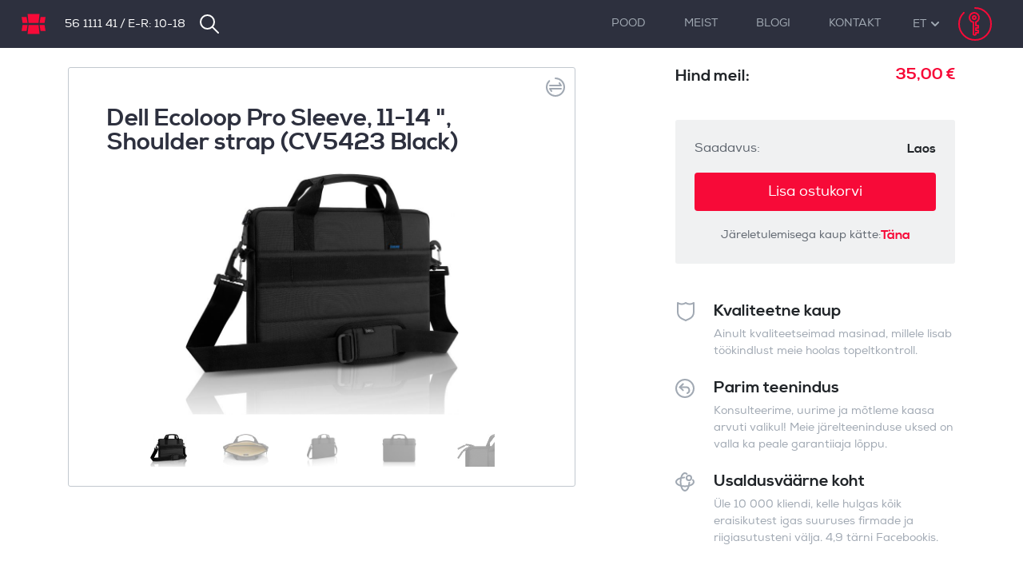

--- FILE ---
content_type: text/html; charset=UTF-8
request_url: https://www.notebooks.ee/dell-ecoloop-pro-sleeve-cv5423-black-11-14-shoulder-strap-notebook-sleeve
body_size: 22429
content:
 <!doctype html><html lang="et"><head prefix="og: http://ogp.me/ns# fb: http://ogp.me/ns/fb# product: http://ogp.me/ns/product#"> <script>
    var BASE_URL = 'https://www.notebooks.ee/';
    var require = {
        "baseUrl": "https://cdn.notebooks.ee/static/version1761942361/frontend/Zaproo/notebooks/et_EE"
    };</script> <meta charset="utf-8"/>
<meta name="title" content="Dell Ecoloop Pro Sleeve, 11-14 &quot;, Shoulder strap (CV5423 Black) NB.ee OÜ on personaalne IT-tehnika partner"/>
<meta name="description" content="Gross weight0.48 kgNet weight0.37 kgOther featuresThe exterior main fabric is made with 100% ocean-bound plastic from approximately 7 recycled plastic bottles collected from ocean coastline or major waterwaysi.  Packaging is made with 100% recycled conten"/>
<meta name="robots" content="INDEX,FOLLOW"/>
<meta name="viewport" content="width=device-width, initial-scale=1"/>
<meta http-equiv="X-UA-Compatible" content="IE=edge,chrome=1"/>
<title>Dell Ecoloop Pro Sleeve, 11-14 &quot;, Shoulder strap (CV5423 Black) NB.ee OÜ on personaalne IT-tehnika partner</title>
<link  rel="stylesheet" type="text/css"  media="all" href="https://cdn.notebooks.ee/static/version1761942361/_cache/merged/63c5bd9f424f307cffdd586eeae0ff6b.min.css" />
<script  type="text/javascript"  src="https://cdn.notebooks.ee/static/version1761942361/frontend/Zaproo/notebooks/et_EE/requirejs/require.js"></script>
<script  type="text/javascript"  src="https://cdn.notebooks.ee/static/version1761942361/frontend/Zaproo/notebooks/et_EE/Eabi_Postoffice/js/appendCheckoutProviderListener.js"></script>
<script  type="text/javascript"  src="https://cdn.notebooks.ee/static/version1761942361/frontend/Zaproo/notebooks/et_EE/mage/requirejs/mixins.js"></script>
<link rel="preload" as="script" href="https://cdn.notebooks.ee/static/version1761942361/frontend/Zaproo/notebooks/et_EE/balerbundles/core-bundle.js">
<script  type="text/javascript"  src="https://cdn.notebooks.ee/static/version1761942361/frontend/Zaproo/notebooks/et_EE/requirejs-bundle-config.js"></script>
<script  type="text/javascript"  src="https://cdn.notebooks.ee/static/version1761942361/frontend/Zaproo/notebooks/et_EE/mage/polyfill.js"></script>
<link  rel="canonical" href="https://www.notebooks.ee/dell-ecoloop-pro-sleeve-cv5423-black-11-14-shoulder-strap-notebook-sleeve" />
<link  rel="icon" type="image/x-icon" href="https://cdn.notebooks.ee/media/favicon/stores/1/favicon.png" />
<link  rel="shortcut icon" type="image/x-icon" href="https://cdn.notebooks.ee/media/favicon/stores/1/favicon.png" />
<meta name="google-site-verification" content="5W5bGYh6t-cPYVYF-PyB4HV-s38bUQIEYYobFUqPeC4" />
<script>
    (function(h,o,t,j,a,r){
        h.hj=h.hj||function(){(h.hj.q=h.hj.q||[]).push(arguments)};
        h._hjSettings={hjid:545842,hjsv:6};
        a=o.getElementsByTagName('head')[0];
        r=o.createElement('script');r.async=1;
        r.src=t+h._hjSettings.hjid+j+h._hjSettings.hjsv;
        a.appendChild(r);
    })(window,document,'https://static.hotjar.com/c/hotjar-','.js?sv=');
</script>     <!-- BEGIN GOOGLE ANALYTICS CODE --><script type="text/x-magento-init">
{
    "*": {
        "Magento_GoogleAnalytics/js/google-analytics": {
            "isCookieRestrictionModeEnabled": 0,
            "currentWebsite": 1,
            "cookieName": "user_allowed_save_cookie",
            "ordersTrackingData": [],
            "pageTrackingData": {"optPageUrl":"","isAnonymizedIpActive":false,"accountId":"UA-517538-5"}        }
    }
}</script><!-- END GOOGLE ANALYTICS CODE --> <meta property="og:type" content="product" /><meta property="og:title" content="Dell Ecoloop Pro Sleeve, 11-14 ", Shoulder strap (CV5423 Black)" /><meta property="og:image" content="https://cdn.notebooks.ee/media/catalog/product/cache/ea381c8101542167f3fdec07effd97db/o/r/original_14_.jpg" /><meta property="og:description" content="11-14 &quot;, Shoulder strap, Notebook sleeve" /><meta property="og:url" content="https://www.notebooks.ee/dell-ecoloop-pro-sleeve-cv5423-black-11-14-shoulder-strap-notebook-sleeve" /> <meta property="product:price:amount" content="35"/> <meta property="product:price:currency" content="EUR"/> <script type="application/ld+json">{"@context":"https:\/\/schema.org\/","@type":"Product","sku":"NBB-5397184635599","name":"Dell Ecoloop Pro Sleeve, 11-14 \", Shoulder strap (CV5423 Black)","gtin13":"5397184635599","image":"https:\/\/cdn.notebooks.ee\/media\/catalog\/product\/cache\/ea381c8101542167f3fdec07effd97db\/o\/r\/original_14_.jpg","description":"11-14 \", Shoulder strap, Notebook sleeve","brand":{"@type":"Brand","name":"Dell"},"offers":{"@type":"Offer","priceCurrency":"EUR","price":"35.00","availability":"https:\/\/schema.org\/InStock"}}</script>  <style> #confirmBox, .am-related-title > .am-title { background-color: #FFFFFF; }   #confirmBox #messageBox a, #confirmBox #messageBox a:hover, #confirmBox #messageBox a:active, #confirmBox #confirmButtons a, #confirmBox #confirmButtons a:hover, #confirmBox #confirmButtons a:active { color: #f70a38; }   .amcart-confirm-buttons .button { color: #FFFFFF; }   .amcart-confirm-buttons .am-btn-left { background-color: #BBBBBB; }   .amcart-confirm-buttons .am-btn-right { background-color: #f70a38; }   .amcart-confirm-buttons, .amcart-confirm-buttons .checkout, .amcart-confirm-buttons .checkout:hover, .amcart-confirm-buttons .checkout:active, .amcart-message-box, .am-related-box, #am-a-count, #am-a-count:visited, .am-related-title > .am-title { color: #000000; } </style>  <script>
    require.config({
        map: {
            '*': {
                'quickSearch-original' : 'Magento_Search/js/form-mini',
                'quickSearch' : 'Nb_Elasticsearch/js/form-mini',
                'Magento_Search/js/form-mini' : 'Nb_Elasticsearch/js/form-mini',
                'Magento_Search/form-mini' : 'Nb_Elasticsearch/js/form-mini',
            }
        }
    });</script></head><body data-container="body" data-mage-init='{"loaderAjax": {}, "loader": { "icon": "https://cdn.notebooks.ee/static/version1761942361/frontend/Zaproo/notebooks/et_EE/images/loader-2.gif"}}' itemscope="itemscope" class="am-tabs-view catalog-product-view product-dell-ecoloop-pro-sleeve-cv5423-black-11-14-shoulder-strap-notebook-sleeve page-layout-1column">        <script type="text/x-magento-init">
    {
        "*": {
            "mage/cookies": {
                "expires": null,
                "path": "\u002F",
                "domain": ".www.notebooks.ee",
                "secure": false,
                "lifetime": "3600"
            }
        }
    }</script>  <noscript><div class="message global noscript"><div class="content"><p><strong>JavaScript seems to be disabled in your browser.</strong> <span>For the best experience on our site, be sure to turn on Javascript in your browser.</span></p></div></div></noscript>    <script>
    window.cookiesConfig = window.cookiesConfig || {};
    window.cookiesConfig.secure = true;</script>  <script>
    require.config({
        map: {
            '*': {
                wysiwygAdapter: 'mage/adminhtml/wysiwyg/tiny_mce/tinymce4Adapter'
            }
        }
    });</script><div class="notification-wrap"><div class="container container--blog"> <div data-placeholder="messages"></div> <div data-bind="scope: 'messages'"><div class="message-wrapper hidden" data-bind="afterRender: afterRender"><!-- ko if: cookieMessages() && cookieMessages().length > 0 --><div role="alert" data-bind="foreach: { data: cookieMessages(), as: 'message' }" class="messages"><div data-bind=" attr: { class: 'alert fade alert-' + message.type + ' show' }"><button type="button" class="close" data-dismiss="alert" aria-label="Close" data-bind="click: function (e) { return $parent.closeMessage(e, $index()); }"><span aria-hidden="true">×</span></button> <h4 class="alert-heading mb-2" data-bind="html: $parent.getMessageTitle(message.type)"></h4><p data-bind="html: message.text"></p></div></div><div class="message-overlay" data-bind="click: function () { return closeMessages(); }"></div><!-- /ko --><!-- ko if: messages().messages && messages().messages.length > 0 --><div role="alert" data-bind="foreach: { data: messages().messages, as: 'message' }" class="messages"><div data-bind=" attr: { class: 'alert fade alert-' + message.type + ' show' }"><button type="button" class="close" data-dismiss="alert" aria-label="Close" data-bind="click: function (e) { return $parent.closeMessage(e, $index()); }"><span aria-hidden="true">×</span></button> <h4 class="alert-heading mb-2" data-bind="html: $parent.getMessageTitle(message.type)"></h4><p data-bind="html: message.text"></p></div></div><div class="message-overlay" data-bind="click: function () { return closeMessages(); }"></div><!-- /ko --></div></div><script type="text/x-magento-init">
    {
        "*": {
            "Magento_Ui/js/core/app": {
                "components": {
                        "messages": {
                            "component": "Magento_Theme/js/view/messages"
                        }
                    }
                }
            }
    }</script></div></div><div id="navbar_search" class="header-search navbar navbar-expand-lg"><div class="container-fluid">  <div class="d-flex align-items-center w-100"><i class="header-search__icon mr-2"><svg version="1.1" id="Layer_1" xmlns="http://www.w3.org/2000/svg" x="0px" y="0px" viewBox="0 0 24 24" style="enable-background:new 0 0 24 24;" xml:space="preserve"><circle style="fill:none;stroke-width:2;stroke-linecap:round;stroke-linejoin:round;stroke-miterlimit:10;" cx="9.5" cy="9.5" r="8.5"/><line style="fill:none;stroke-width:2;stroke-linecap:round;stroke-linejoin:round;stroke-miterlimit:10;" x1="15.6" y1="15.6" x2="23" y2="23"/></svg></i> <div class="dropdown fl-1-1"><form class="vd-search w-100" id="vd-search" type="button" data-toggle="dropdown" aria-haspopup="true" aria-expanded="false" action="https://www.notebooks.ee/catalogsearch/result/" method="get"><input type="search" data-mage-init='{"quickSearch":{ "formSelector":"#vd-search", "url":"https://www.notebooks.ee/search/ajax/suggest/", "destinationSelector":"#search_autocomplete"} }' class="header-search__input" placeholder="Otsi märksõna..." name="q" value="" maxlength="128"></form><div id="search_autocomplete" class="dropdown-menu" aria-labelledby="vd-search"></div></div><div class="header-search__close" data-mage-init='{"Magento_Theme/js/nav-search-trigger":{}}'><span class="vd-icon active"><span class="line"></span> <span class="line"></span> <span class="line"></span></span></div></div></div></div><nav class="navbar navbar--background navbar-expand-lg"><div class="container-fluid"><div class="d-flex align-items-center fl-1">  <a href="https://www.notebooks.ee/" class="navbar-logo mr-2 mr-sm-4" NB.ee><svg version="1.1" id="Layer_1" xmlns="http://www.w3.org/2000/svg" x="0px" y="0px" viewBox="0 0 24 24" style="enable-background:new 0 0 24 24;" xml:space="preserve"><polygon points="17,11 7,11 6,2 18,2 "/><polygon points="6,11 1,11 0,5 5,5 "/><polygon points="24,5 19,5 18,11 23,11 "/><polygon points="17,13 7,13 6,22 18,22 "/><polygon points="6,13 1,13 0,19 5,19 "/><polygon points="24,19 19,19 18,13 23,13 "/></svg><span class="sr-only">NB.ee</span></a> <span class="navbar-text p-0 mr-2 mr-sm-3"><p><a href="tel:+37256111141">56 1111 41</a>/<span>E-R: 10-18</span></p></span>  <i class="navbar__search mr-1 mr-sm-2 d-none d-lg-inline-block" data-mage-init='{"Magento_Theme/js/nav-search-trigger":{}}'><svg version="1.1" id="Layer_1" xmlns="http://www.w3.org/2000/svg" x="0px" y="0px" viewBox="0 0 24 24" style="enable-background:new 0 0 24 24;" xml:space="preserve"><circle style="fill:none;stroke-width:2;stroke-linecap:round;stroke-linejoin:round;stroke-miterlimit:10;" cx="9.5" cy="9.5" r="8.5"/><line style="fill:none;stroke-width:2;stroke-linecap:round;stroke-linejoin:round;stroke-miterlimit:10;" x1="15.6" y1="15.6" x2="23" y2="23"/></svg></i></div><div id="notebooks_navbar" class="collapse navbar-collapse order-3 order-lg-2"><ul class="navbar-nav align-items-lg-center ml-lg-auto"><li class="nav-item d-none d-lg-inline-block" ><a href="https://www.notebooks.ee/e-shop" class="nav-link" >Pood</a></li> <li class="nav-item d-lg-none"><div id="ma" class="menu-accordion mb-2"><div class="card card--no-radius"><div class="d-flex align-items-center justify-content-between"><a href="#ma_0" class="collapsed" data-toggle="collapse" aria-expanded="false" aria-controls="ma_0"><span class="caret"><svg version="1.1" id="Layer_1" xmlns="http://www.w3.org/2000/svg" x="0px" y="0px" viewBox="0 0 24 24" style="enable-background:new 0 0 24 24;" xml:space="preserve"><polyline style="fill:none;stroke-width:2;stroke-linecap:round;stroke-linejoin:round;stroke-miterlimit:10;" points="16.1,10.9 12.1,14.9 8.1,10.9 "></polyline><path style="fill:none;stroke-width:2;stroke-linecap:round;stroke-linejoin:round;stroke-miterlimit:10;" d="M12,1c6.1,0,11,4.9,11,11s-4.9,11-11,11S1,18.1,1,12c0-3.1,1.2-5.7,3.3-7.7"></path></svg></span></a> <a href="https://www.notebooks.ee/e-shop" class="nav-link mb-0">Pood</a></div><div id="ma_0" class="collapse" data-parent="#ma_0">   <div class="card card--no-radius pl-2"><div class="d-flex align-items-center justify-content-between"> <a href="#ma_859" class="collapsed" data-toggle="collapse" aria-expanded="false" aria-controls="ma_859"><span class="caret"><svg version="1.1" id="Layer_1" xmlns="http://www.w3.org/2000/svg" x="0px" y="0px" viewBox="0 0 24 24" style="enable-background:new 0 0 24 24;" xml:space="preserve"><polyline style="fill:none;stroke-width:2;stroke-linecap:round;stroke-linejoin:round;stroke-miterlimit:10;" points="16.1,10.9 12.1,14.9 8.1,10.9 "></polyline><path style="fill:none;stroke-width:2;stroke-linecap:round;stroke-linejoin:round;stroke-miterlimit:10;" d="M12,1c6.1,0,11,4.9,11,11s-4.9,11-11,11S1,18.1,1,12c0-3.1,1.2-5.7,3.3-7.7"></path></svg></span></a>  <a href="https://www.notebooks.ee/e-shop" class="nav-link mb-0">Tooted</a></div> <div id="ma_859" class="collapse" data-parent="#ma_7">   <div class="card card--no-radius pl-2"><div class="d-flex align-items-center justify-content-between"> <a href="#ma_9" class="collapsed" data-toggle="collapse" aria-expanded="false" aria-controls="ma_9"><span class="caret"><svg version="1.1" id="Layer_1" xmlns="http://www.w3.org/2000/svg" x="0px" y="0px" viewBox="0 0 24 24" style="enable-background:new 0 0 24 24;" xml:space="preserve"><polyline style="fill:none;stroke-width:2;stroke-linecap:round;stroke-linejoin:round;stroke-miterlimit:10;" points="16.1,10.9 12.1,14.9 8.1,10.9 "></polyline><path style="fill:none;stroke-width:2;stroke-linecap:round;stroke-linejoin:round;stroke-miterlimit:10;" d="M12,1c6.1,0,11,4.9,11,11s-4.9,11-11,11S1,18.1,1,12c0-3.1,1.2-5.7,3.3-7.7"></path></svg></span></a>  <a href="https://www.notebooks.ee/e-shop/all-laptops" class="nav-link mb-0">Sülearvutid</a></div> <div id="ma_9" class="collapse" data-parent="#ma_859">   <div class="card card--no-radius pl-2"><div class="d-flex align-items-center justify-content-between"> <a href="#ma_97" class="collapsed" data-toggle="collapse" aria-expanded="false" aria-controls="ma_97"><span class="caret"><svg version="1.1" id="Layer_1" xmlns="http://www.w3.org/2000/svg" x="0px" y="0px" viewBox="0 0 24 24" style="enable-background:new 0 0 24 24;" xml:space="preserve"><polyline style="fill:none;stroke-width:2;stroke-linecap:round;stroke-linejoin:round;stroke-miterlimit:10;" points="16.1,10.9 12.1,14.9 8.1,10.9 "></polyline><path style="fill:none;stroke-width:2;stroke-linecap:round;stroke-linejoin:round;stroke-miterlimit:10;" d="M12,1c6.1,0,11,4.9,11,11s-4.9,11-11,11S1,18.1,1,12c0-3.1,1.2-5.7,3.3-7.7"></path></svg></span></a>  <a href="https://www.notebooks.ee/sulearvutid/dell-sulearvutid" class="nav-link mb-0">DELL sülearvutid</a></div> <div id="ma_97" class="collapse" data-parent="#ma_9">   <div class="card card--no-radius pl-2"><div class="d-flex align-items-center justify-content-between"> <a href="#ma_890" class="collapsed" data-toggle="collapse" aria-expanded="false" aria-controls="ma_890"><span class="caret"><svg version="1.1" id="Layer_1" xmlns="http://www.w3.org/2000/svg" x="0px" y="0px" viewBox="0 0 24 24" style="enable-background:new 0 0 24 24;" xml:space="preserve"><polyline style="fill:none;stroke-width:2;stroke-linecap:round;stroke-linejoin:round;stroke-miterlimit:10;" points="16.1,10.9 12.1,14.9 8.1,10.9 "></polyline><path style="fill:none;stroke-width:2;stroke-linecap:round;stroke-linejoin:round;stroke-miterlimit:10;" d="M12,1c6.1,0,11,4.9,11,11s-4.9,11-11,11S1,18.1,1,12c0-3.1,1.2-5.7,3.3-7.7"></path></svg></span></a>  <a href="https://www.notebooks.ee/e-shop/sulearvutid/dell-sulearvutid/pro" class="nav-link mb-0">Pro 14</a></div> <div id="ma_890" class="collapse" data-parent="#ma_97">   <div class="card card--no-radius pl-2"><div class="d-flex align-items-center justify-content-between"> <a href="https://www.notebooks.ee/e-shop/sulearvutid/dell-sulearvutid/pro/pro-14-plus" class="nav-link mb-0">Pro 14 Plus</a></div></div> <div class="card card--no-radius pl-2"><div class="d-flex align-items-center justify-content-between"> <a href="https://www.notebooks.ee/e-shop/sulearvutid/dell-sulearvutid/pro/pro-14-premium" class="nav-link mb-0">Pro 14 Premium</a></div></div> </div></div> <div class="card card--no-radius pl-2"><div class="d-flex align-items-center justify-content-between"> <a href="#ma_895" class="collapsed" data-toggle="collapse" aria-expanded="false" aria-controls="ma_895"><span class="caret"><svg version="1.1" id="Layer_1" xmlns="http://www.w3.org/2000/svg" x="0px" y="0px" viewBox="0 0 24 24" style="enable-background:new 0 0 24 24;" xml:space="preserve"><polyline style="fill:none;stroke-width:2;stroke-linecap:round;stroke-linejoin:round;stroke-miterlimit:10;" points="16.1,10.9 12.1,14.9 8.1,10.9 "></polyline><path style="fill:none;stroke-width:2;stroke-linecap:round;stroke-linejoin:round;stroke-miterlimit:10;" d="M12,1c6.1,0,11,4.9,11,11s-4.9,11-11,11S1,18.1,1,12c0-3.1,1.2-5.7,3.3-7.7"></path></svg></span></a>  <a href="https://www.notebooks.ee/e-shop/sulearvutid/dell-sulearvutid/pro-16" class="nav-link mb-0">Pro 16</a></div> <div id="ma_895" class="collapse" data-parent="#ma_97">   <div class="card card--no-radius pl-2"><div class="d-flex align-items-center justify-content-between"> <a href="https://www.notebooks.ee/e-shop/sulearvutid/dell-sulearvutid/pro-16/pro-16-plus" class="nav-link mb-0">Pro 16 Plus</a></div></div> <div class="card card--no-radius pl-2"><div class="d-flex align-items-center justify-content-between"> <a href="https://www.notebooks.ee/e-shop/sulearvutid/dell-sulearvutid/pro-16/pro-16-max" class="nav-link mb-0">Pro 16 Max</a></div></div> </div></div> <div class="card card--no-radius pl-2"><div class="d-flex align-items-center justify-content-between"> <a href="#ma_12" class="collapsed" data-toggle="collapse" aria-expanded="false" aria-controls="ma_12"><span class="caret"><svg version="1.1" id="Layer_1" xmlns="http://www.w3.org/2000/svg" x="0px" y="0px" viewBox="0 0 24 24" style="enable-background:new 0 0 24 24;" xml:space="preserve"><polyline style="fill:none;stroke-width:2;stroke-linecap:round;stroke-linejoin:round;stroke-miterlimit:10;" points="16.1,10.9 12.1,14.9 8.1,10.9 "></polyline><path style="fill:none;stroke-width:2;stroke-linecap:round;stroke-linejoin:round;stroke-miterlimit:10;" d="M12,1c6.1,0,11,4.9,11,11s-4.9,11-11,11S1,18.1,1,12c0-3.1,1.2-5.7,3.3-7.7"></path></svg></span></a>  <a href="https://www.notebooks.ee/sulearvutid/dell-sulearvutid/latitude" class="nav-link mb-0">Latitude</a></div> <div id="ma_12" class="collapse" data-parent="#ma_97">   <div class="card card--no-radius pl-2"><div class="d-flex align-items-center justify-content-between"> <a href="#ma_225" class="collapsed" data-toggle="collapse" aria-expanded="false" aria-controls="ma_225"><span class="caret"><svg version="1.1" id="Layer_1" xmlns="http://www.w3.org/2000/svg" x="0px" y="0px" viewBox="0 0 24 24" style="enable-background:new 0 0 24 24;" xml:space="preserve"><polyline style="fill:none;stroke-width:2;stroke-linecap:round;stroke-linejoin:round;stroke-miterlimit:10;" points="16.1,10.9 12.1,14.9 8.1,10.9 "></polyline><path style="fill:none;stroke-width:2;stroke-linecap:round;stroke-linejoin:round;stroke-miterlimit:10;" d="M12,1c6.1,0,11,4.9,11,11s-4.9,11-11,11S1,18.1,1,12c0-3.1,1.2-5.7,3.3-7.7"></path></svg></span></a>  <a href="https://www.notebooks.ee/sulearvutid/dell-sulearvutid/latitude/latitude-3000" class="nav-link mb-0">Latitude 3000 seeria</a></div> <div id="ma_225" class="collapse" data-parent="#ma_12">   <div class="card card--no-radius pl-2"><div class="d-flex align-items-center justify-content-between"> <a href="https://www.notebooks.ee/e-shop/sulearvutid/dell-sulearvutid/latitude/latitude-3000/latitude-3550" class="nav-link mb-0">Latitude 3550</a></div></div> <div class="card card--no-radius pl-2"><div class="d-flex align-items-center justify-content-between"> <a href="https://www.notebooks.ee/e-shop/sulearvutid/dell-sulearvutid/latitude/latitude-3000/latitude-3450" class="nav-link mb-0">Latitude 3450</a></div></div> </div></div> <div class="card card--no-radius pl-2"><div class="d-flex align-items-center justify-content-between"> <a href="#ma_231" class="collapsed" data-toggle="collapse" aria-expanded="false" aria-controls="ma_231"><span class="caret"><svg version="1.1" id="Layer_1" xmlns="http://www.w3.org/2000/svg" x="0px" y="0px" viewBox="0 0 24 24" style="enable-background:new 0 0 24 24;" xml:space="preserve"><polyline style="fill:none;stroke-width:2;stroke-linecap:round;stroke-linejoin:round;stroke-miterlimit:10;" points="16.1,10.9 12.1,14.9 8.1,10.9 "></polyline><path style="fill:none;stroke-width:2;stroke-linecap:round;stroke-linejoin:round;stroke-miterlimit:10;" d="M12,1c6.1,0,11,4.9,11,11s-4.9,11-11,11S1,18.1,1,12c0-3.1,1.2-5.7,3.3-7.7"></path></svg></span></a>  <a href="https://www.notebooks.ee/sulearvutid/dell-sulearvutid/latitude/latitude-5000" class="nav-link mb-0">Latitude 5000 seeria</a></div> <div id="ma_231" class="collapse" data-parent="#ma_12">   <div class="card card--no-radius pl-2"><div class="d-flex align-items-center justify-content-between"> <a href="https://www.notebooks.ee/e-shop/sulearvutid/dell-sulearvutid/latitude/latitude-5000/latitude-5350" class="nav-link mb-0">Latitude 5350</a></div></div> <div class="card card--no-radius pl-2"><div class="d-flex align-items-center justify-content-between"> <a href="https://www.notebooks.ee/e-shop/sulearvutid/dell-sulearvutid/latitude/latitude-5000/latitude-5450" class="nav-link mb-0">Latitude 5450</a></div></div> <div class="card card--no-radius pl-2"><div class="d-flex align-items-center justify-content-between"> <a href="https://www.notebooks.ee/e-shop/sulearvutid/dell-sulearvutid/latitude/latitude-5000/latitude-5550" class="nav-link mb-0">Latitude 5550</a></div></div> <div class="card card--no-radius pl-2"><div class="d-flex align-items-center justify-content-between"> <a href="https://www.notebooks.ee/sulearvutid/dell-sulearvutid/latitude/latitude-5000/latitude-5540" class="nav-link mb-0">Latitude 5540</a></div></div> <div class="card card--no-radius pl-2"><div class="d-flex align-items-center justify-content-between"> <a href="https://www.notebooks.ee/sulearvutid/dell-sulearvutid/latitude/latitude-5000/latitude-5440" class="nav-link mb-0">Latitude 5440</a></div></div> <div class="card card--no-radius pl-2"><div class="d-flex align-items-center justify-content-between"> <a href="#ma_716" class="collapsed" data-toggle="collapse" aria-expanded="false" aria-controls="ma_716"><span class="caret"><svg version="1.1" id="Layer_1" xmlns="http://www.w3.org/2000/svg" x="0px" y="0px" viewBox="0 0 24 24" style="enable-background:new 0 0 24 24;" xml:space="preserve"><polyline style="fill:none;stroke-width:2;stroke-linecap:round;stroke-linejoin:round;stroke-miterlimit:10;" points="16.1,10.9 12.1,14.9 8.1,10.9 "></polyline><path style="fill:none;stroke-width:2;stroke-linecap:round;stroke-linejoin:round;stroke-miterlimit:10;" d="M12,1c6.1,0,11,4.9,11,11s-4.9,11-11,11S1,18.1,1,12c0-3.1,1.2-5.7,3.3-7.7"></path></svg></span></a>  <a href="https://www.notebooks.ee/sulearvutid/dell-sulearvutid/latitude/latitude-5000/latitude-5340" class="nav-link mb-0">Latitude 5340</a></div> <div id="ma_716" class="collapse" data-parent="#ma_231">   <div class="card card--no-radius pl-2"><div class="d-flex align-items-center justify-content-between"> <a href="https://www.notebooks.ee/sulearvutid/dell-sulearvutid/latitude/latitude-5000/latitude-5340/latitude-5340-2in1" class="nav-link mb-0">Latitude 5340 2in1</a></div></div> </div></div> </div></div> <div class="card card--no-radius pl-2"><div class="d-flex align-items-center justify-content-between"> <a href="#ma_217" class="collapsed" data-toggle="collapse" aria-expanded="false" aria-controls="ma_217"><span class="caret"><svg version="1.1" id="Layer_1" xmlns="http://www.w3.org/2000/svg" x="0px" y="0px" viewBox="0 0 24 24" style="enable-background:new 0 0 24 24;" xml:space="preserve"><polyline style="fill:none;stroke-width:2;stroke-linecap:round;stroke-linejoin:round;stroke-miterlimit:10;" points="16.1,10.9 12.1,14.9 8.1,10.9 "></polyline><path style="fill:none;stroke-width:2;stroke-linecap:round;stroke-linejoin:round;stroke-miterlimit:10;" d="M12,1c6.1,0,11,4.9,11,11s-4.9,11-11,11S1,18.1,1,12c0-3.1,1.2-5.7,3.3-7.7"></path></svg></span></a>  <a href="https://www.notebooks.ee/sulearvutid/dell-sulearvutid/latitude/latitude-7000-seeria" class="nav-link mb-0">Latitude 7000 seeria</a></div> <div id="ma_217" class="collapse" data-parent="#ma_12">   <div class="card card--no-radius pl-2"><div class="d-flex align-items-center justify-content-between"> <a href="https://www.notebooks.ee/e-shop/sulearvutid/dell-sulearvutid/latitude/latitude-7000-seeria/latitude-7650" class="nav-link mb-0">Latitude 7650</a></div></div> <div class="card card--no-radius pl-2"><div class="d-flex align-items-center justify-content-between"> <a href="https://www.notebooks.ee/e-shop/sulearvutid/dell-sulearvutid/latitude/latitude-7000-seeria/latitude-7450" class="nav-link mb-0">Latitude 7450</a></div></div> <div class="card card--no-radius pl-2"><div class="d-flex align-items-center justify-content-between"> <a href="https://www.notebooks.ee/e-shop/sulearvutid/dell-sulearvutid/latitude/latitude-7000-seeria/latitude-7350" class="nav-link mb-0">Latitude 7350</a></div></div> <div class="card card--no-radius pl-2"><div class="d-flex align-items-center justify-content-between"> <a href="https://www.notebooks.ee/sulearvutid/dell-sulearvutid/latitude/latitude-7000-seeria/latitude-7640" class="nav-link mb-0">Latitude 7640</a></div></div> <div class="card card--no-radius pl-2"><div class="d-flex align-items-center justify-content-between"> <a href="#ma_712" class="collapsed" data-toggle="collapse" aria-expanded="false" aria-controls="ma_712"><span class="caret"><svg version="1.1" id="Layer_1" xmlns="http://www.w3.org/2000/svg" x="0px" y="0px" viewBox="0 0 24 24" style="enable-background:new 0 0 24 24;" xml:space="preserve"><polyline style="fill:none;stroke-width:2;stroke-linecap:round;stroke-linejoin:round;stroke-miterlimit:10;" points="16.1,10.9 12.1,14.9 8.1,10.9 "></polyline><path style="fill:none;stroke-width:2;stroke-linecap:round;stroke-linejoin:round;stroke-miterlimit:10;" d="M12,1c6.1,0,11,4.9,11,11s-4.9,11-11,11S1,18.1,1,12c0-3.1,1.2-5.7,3.3-7.7"></path></svg></span></a>  <a href="https://www.notebooks.ee/sulearvutid/dell-sulearvutid/latitude/latitude-7000-seeria/latitude-7440" class="nav-link mb-0">Latitude 7440</a></div> <div id="ma_712" class="collapse" data-parent="#ma_217">   <div class="card card--no-radius pl-2"><div class="d-flex align-items-center justify-content-between"> <a href="https://www.notebooks.ee/sulearvutid/dell-sulearvutid/latitude/latitude-7000-seeria/latitude-7440/latitude-7440-2in1" class="nav-link mb-0">Latitude 7440 2in1</a></div></div> </div></div> <div class="card card--no-radius pl-2"><div class="d-flex align-items-center justify-content-between"> <a href="https://www.notebooks.ee/sulearvutid/dell-sulearvutid/latitude/latitude-7000-seeria/latitude-7430" class="nav-link mb-0">Latitude 7430 </a></div></div> <div class="card card--no-radius pl-2"><div class="d-flex align-items-center justify-content-between"> <a href="#ma_718" class="collapsed" data-toggle="collapse" aria-expanded="false" aria-controls="ma_718"><span class="caret"><svg version="1.1" id="Layer_1" xmlns="http://www.w3.org/2000/svg" x="0px" y="0px" viewBox="0 0 24 24" style="enable-background:new 0 0 24 24;" xml:space="preserve"><polyline style="fill:none;stroke-width:2;stroke-linecap:round;stroke-linejoin:round;stroke-miterlimit:10;" points="16.1,10.9 12.1,14.9 8.1,10.9 "></polyline><path style="fill:none;stroke-width:2;stroke-linecap:round;stroke-linejoin:round;stroke-miterlimit:10;" d="M12,1c6.1,0,11,4.9,11,11s-4.9,11-11,11S1,18.1,1,12c0-3.1,1.2-5.7,3.3-7.7"></path></svg></span></a>  <a href="https://www.notebooks.ee/sulearvutid/dell-sulearvutid/latitude/latitude-7000-seeria/latitude-7340" class="nav-link mb-0">Latitude 7340</a></div> <div id="ma_718" class="collapse" data-parent="#ma_217">   <div class="card card--no-radius pl-2"><div class="d-flex align-items-center justify-content-between"> <a href="https://www.notebooks.ee/sulearvutid/dell-sulearvutid/latitude/latitude-7000-seeria/latitude-7340/latitude-7340-2in1" class="nav-link mb-0">Latitude 7340 2in1</a></div></div> </div></div> <div class="card card--no-radius pl-2"><div class="d-flex align-items-center justify-content-between"> <a href="#ma_676" class="collapsed" data-toggle="collapse" aria-expanded="false" aria-controls="ma_676"><span class="caret"><svg version="1.1" id="Layer_1" xmlns="http://www.w3.org/2000/svg" x="0px" y="0px" viewBox="0 0 24 24" style="enable-background:new 0 0 24 24;" xml:space="preserve"><polyline style="fill:none;stroke-width:2;stroke-linecap:round;stroke-linejoin:round;stroke-miterlimit:10;" points="16.1,10.9 12.1,14.9 8.1,10.9 "></polyline><path style="fill:none;stroke-width:2;stroke-linecap:round;stroke-linejoin:round;stroke-miterlimit:10;" d="M12,1c6.1,0,11,4.9,11,11s-4.9,11-11,11S1,18.1,1,12c0-3.1,1.2-5.7,3.3-7.7"></path></svg></span></a>  <a href="https://www.notebooks.ee/sulearvutid/dell-sulearvutid/latitude/latitude-7000-seeria/latitude-7330" class="nav-link mb-0">Latitude 7330 </a></div> <div id="ma_676" class="collapse" data-parent="#ma_217">   <div class="card card--no-radius pl-2"><div class="d-flex align-items-center justify-content-between"> <a href="https://www.notebooks.ee/sulearvutid/dell-sulearvutid/latitude/latitude-7000-seeria/latitude-7330/latitude-7330-ultralight" class="nav-link mb-0">Latitude 7330 Ultralight (2022)</a></div></div> </div></div> </div></div> <div class="card card--no-radius pl-2"><div class="d-flex align-items-center justify-content-between"> <a href="#ma_559" class="collapsed" data-toggle="collapse" aria-expanded="false" aria-controls="ma_559"><span class="caret"><svg version="1.1" id="Layer_1" xmlns="http://www.w3.org/2000/svg" x="0px" y="0px" viewBox="0 0 24 24" style="enable-background:new 0 0 24 24;" xml:space="preserve"><polyline style="fill:none;stroke-width:2;stroke-linecap:round;stroke-linejoin:round;stroke-miterlimit:10;" points="16.1,10.9 12.1,14.9 8.1,10.9 "></polyline><path style="fill:none;stroke-width:2;stroke-linecap:round;stroke-linejoin:round;stroke-miterlimit:10;" d="M12,1c6.1,0,11,4.9,11,11s-4.9,11-11,11S1,18.1,1,12c0-3.1,1.2-5.7,3.3-7.7"></path></svg></span></a>  <a href="https://www.notebooks.ee/sulearvutid/dell-sulearvutid/latitude/latitude-9000-seeria" class="nav-link mb-0">Latitude 9000 seeria</a></div> <div id="ma_559" class="collapse" data-parent="#ma_12">   <div class="card card--no-radius pl-2"><div class="d-flex align-items-center justify-content-between"> <a href="https://www.notebooks.ee/e-shop/sulearvutid/dell-sulearvutid/latitude/latitude-9000-seeria/latitude-9450" class="nav-link mb-0">Latitude 9450</a></div></div> <div class="card card--no-radius pl-2"><div class="d-flex align-items-center justify-content-between"> <a href="#ma_719" class="collapsed" data-toggle="collapse" aria-expanded="false" aria-controls="ma_719"><span class="caret"><svg version="1.1" id="Layer_1" xmlns="http://www.w3.org/2000/svg" x="0px" y="0px" viewBox="0 0 24 24" style="enable-background:new 0 0 24 24;" xml:space="preserve"><polyline style="fill:none;stroke-width:2;stroke-linecap:round;stroke-linejoin:round;stroke-miterlimit:10;" points="16.1,10.9 12.1,14.9 8.1,10.9 "></polyline><path style="fill:none;stroke-width:2;stroke-linecap:round;stroke-linejoin:round;stroke-miterlimit:10;" d="M12,1c6.1,0,11,4.9,11,11s-4.9,11-11,11S1,18.1,1,12c0-3.1,1.2-5.7,3.3-7.7"></path></svg></span></a>  <a href="https://www.notebooks.ee/sulearvutid/dell-sulearvutid/latitude/latitude-9000-seeria/latitude-9440" class="nav-link mb-0">Latitude 9440</a></div> <div id="ma_719" class="collapse" data-parent="#ma_559">   <div class="card card--no-radius pl-2"><div class="d-flex align-items-center justify-content-between"> <a href="https://www.notebooks.ee/sulearvutid/dell-sulearvutid/latitude/latitude-9000-seeria/latitude-9440/latitude-9440-2in1" class="nav-link mb-0">Latitude 9440 2in1</a></div></div> </div></div> </div></div> </div></div> <div class="card card--no-radius pl-2"><div class="d-flex align-items-center justify-content-between"> <a href="#ma_16" class="collapsed" data-toggle="collapse" aria-expanded="false" aria-controls="ma_16"><span class="caret"><svg version="1.1" id="Layer_1" xmlns="http://www.w3.org/2000/svg" x="0px" y="0px" viewBox="0 0 24 24" style="enable-background:new 0 0 24 24;" xml:space="preserve"><polyline style="fill:none;stroke-width:2;stroke-linecap:round;stroke-linejoin:round;stroke-miterlimit:10;" points="16.1,10.9 12.1,14.9 8.1,10.9 "></polyline><path style="fill:none;stroke-width:2;stroke-linecap:round;stroke-linejoin:round;stroke-miterlimit:10;" d="M12,1c6.1,0,11,4.9,11,11s-4.9,11-11,11S1,18.1,1,12c0-3.1,1.2-5.7,3.3-7.7"></path></svg></span></a>  <a href="https://www.notebooks.ee/sulearvutid/dell-sulearvutid/xps" class="nav-link mb-0">XPS</a></div> <div id="ma_16" class="collapse" data-parent="#ma_97">   <div class="card card--no-radius pl-2"><div class="d-flex align-items-center justify-content-between"> <a href="https://www.notebooks.ee/sulearvutid/dell-sulearvutid/xps/dell-xps13" class="nav-link mb-0">XPS 13</a></div></div> <div class="card card--no-radius pl-2"><div class="d-flex align-items-center justify-content-between"> <a href="https://www.notebooks.ee/sulearvutid/dell-sulearvutid/xps/xps-15" class="nav-link mb-0">XPS 15</a></div></div> <div class="card card--no-radius pl-2"><div class="d-flex align-items-center justify-content-between"> <a href="https://www.notebooks.ee/sulearvutid/dell-sulearvutid/xps/xps-14" class="nav-link mb-0">XPS 14</a></div></div> <div class="card card--no-radius pl-2"><div class="d-flex align-items-center justify-content-between"> <a href="https://www.notebooks.ee/e-shop/sulearvutid/dell-sulearvutid/xps/xps-16" class="nav-link mb-0">XPS 16</a></div></div> </div></div> <div class="card card--no-radius pl-2"><div class="d-flex align-items-center justify-content-between"> <a href="#ma_13" class="collapsed" data-toggle="collapse" aria-expanded="false" aria-controls="ma_13"><span class="caret"><svg version="1.1" id="Layer_1" xmlns="http://www.w3.org/2000/svg" x="0px" y="0px" viewBox="0 0 24 24" style="enable-background:new 0 0 24 24;" xml:space="preserve"><polyline style="fill:none;stroke-width:2;stroke-linecap:round;stroke-linejoin:round;stroke-miterlimit:10;" points="16.1,10.9 12.1,14.9 8.1,10.9 "></polyline><path style="fill:none;stroke-width:2;stroke-linecap:round;stroke-linejoin:round;stroke-miterlimit:10;" d="M12,1c6.1,0,11,4.9,11,11s-4.9,11-11,11S1,18.1,1,12c0-3.1,1.2-5.7,3.3-7.7"></path></svg></span></a>  <a href="https://www.notebooks.ee/sulearvutid/dell-sulearvutid/precision" class="nav-link mb-0">Precision</a></div> <div id="ma_13" class="collapse" data-parent="#ma_97">   <div class="card card--no-radius pl-2"><div class="d-flex align-items-center justify-content-between"> <a href="#ma_323" class="collapsed" data-toggle="collapse" aria-expanded="false" aria-controls="ma_323"><span class="caret"><svg version="1.1" id="Layer_1" xmlns="http://www.w3.org/2000/svg" x="0px" y="0px" viewBox="0 0 24 24" style="enable-background:new 0 0 24 24;" xml:space="preserve"><polyline style="fill:none;stroke-width:2;stroke-linecap:round;stroke-linejoin:round;stroke-miterlimit:10;" points="16.1,10.9 12.1,14.9 8.1,10.9 "></polyline><path style="fill:none;stroke-width:2;stroke-linecap:round;stroke-linejoin:round;stroke-miterlimit:10;" d="M12,1c6.1,0,11,4.9,11,11s-4.9,11-11,11S1,18.1,1,12c0-3.1,1.2-5.7,3.3-7.7"></path></svg></span></a>  <a href="https://www.notebooks.ee/sulearvutid/dell-sulearvutid/precision/dell-precision-5000" class="nav-link mb-0">Precision 5000</a></div> <div id="ma_323" class="collapse" data-parent="#ma_13">   <div class="card card--no-radius pl-2"><div class="d-flex align-items-center justify-content-between"> <a href="https://www.notebooks.ee/sulearvutid/dell-sulearvutid/precision/dell-precision-5000/precision-5680" class="nav-link mb-0">Precision 5680</a></div></div> <div class="card card--no-radius pl-2"><div class="d-flex align-items-center justify-content-between"> <a href="https://www.notebooks.ee/sulearvutid/dell-sulearvutid/precision/dell-precision-5000/precision-5570" class="nav-link mb-0">Precision 5570</a></div></div> <div class="card card--no-radius pl-2"><div class="d-flex align-items-center justify-content-between"> <a href="https://www.notebooks.ee/sulearvutid/dell-sulearvutid/precision/dell-precision-5000/precision-5480" class="nav-link mb-0">Precision 5480</a></div></div> <div class="card card--no-radius pl-2"><div class="d-flex align-items-center justify-content-between"> <a href="https://www.notebooks.ee/sulearvutid/dell-sulearvutid/precision/dell-precision-5000/precision-5470" class="nav-link mb-0">Precision 5470</a></div></div> </div></div> <div class="card card--no-radius pl-2"><div class="d-flex align-items-center justify-content-between"> <a href="#ma_324" class="collapsed" data-toggle="collapse" aria-expanded="false" aria-controls="ma_324"><span class="caret"><svg version="1.1" id="Layer_1" xmlns="http://www.w3.org/2000/svg" x="0px" y="0px" viewBox="0 0 24 24" style="enable-background:new 0 0 24 24;" xml:space="preserve"><polyline style="fill:none;stroke-width:2;stroke-linecap:round;stroke-linejoin:round;stroke-miterlimit:10;" points="16.1,10.9 12.1,14.9 8.1,10.9 "></polyline><path style="fill:none;stroke-width:2;stroke-linecap:round;stroke-linejoin:round;stroke-miterlimit:10;" d="M12,1c6.1,0,11,4.9,11,11s-4.9,11-11,11S1,18.1,1,12c0-3.1,1.2-5.7,3.3-7.7"></path></svg></span></a>  <a href="https://www.notebooks.ee/sulearvutid/dell-sulearvutid/precision/dell-precision-7000" class="nav-link mb-0">Precision 7000</a></div> <div id="ma_324" class="collapse" data-parent="#ma_13">   <div class="card card--no-radius pl-2"><div class="d-flex align-items-center justify-content-between"> <a href="https://www.notebooks.ee/sulearvutid/dell-sulearvutid/precision/dell-precision-7000/precision-7780" class="nav-link mb-0">Precision 7780</a></div></div> <div class="card card--no-radius pl-2"><div class="d-flex align-items-center justify-content-between"> <a href="https://www.notebooks.ee/sulearvutid/dell-sulearvutid/precision/dell-precision-7000/precision-7680" class="nav-link mb-0">Precision 7680</a></div></div> </div></div> </div></div> <div class="card card--no-radius pl-2"><div class="d-flex align-items-center justify-content-between"> <a href="https://www.notebooks.ee/sulearvutid/dell-sulearvutid/latitude-rugged-extreme" class="nav-link mb-0">Dell Rugged</a></div></div> </div></div> <div class="card card--no-radius pl-2"><div class="d-flex align-items-center justify-content-between"> <a href="#ma_98" class="collapsed" data-toggle="collapse" aria-expanded="false" aria-controls="ma_98"><span class="caret"><svg version="1.1" id="Layer_1" xmlns="http://www.w3.org/2000/svg" x="0px" y="0px" viewBox="0 0 24 24" style="enable-background:new 0 0 24 24;" xml:space="preserve"><polyline style="fill:none;stroke-width:2;stroke-linecap:round;stroke-linejoin:round;stroke-miterlimit:10;" points="16.1,10.9 12.1,14.9 8.1,10.9 "></polyline><path style="fill:none;stroke-width:2;stroke-linecap:round;stroke-linejoin:round;stroke-miterlimit:10;" d="M12,1c6.1,0,11,4.9,11,11s-4.9,11-11,11S1,18.1,1,12c0-3.1,1.2-5.7,3.3-7.7"></path></svg></span></a>  <a href="https://www.notebooks.ee/e-shop/sulearvutid/ibm-lenovo-sulearvutid" class="nav-link mb-0">Lenovo sülearvutid</a></div> <div id="ma_98" class="collapse" data-parent="#ma_9">   <div class="card card--no-radius pl-2"><div class="d-flex align-items-center justify-content-between"> <a href="#ma_581" class="collapsed" data-toggle="collapse" aria-expanded="false" aria-controls="ma_581"><span class="caret"><svg version="1.1" id="Layer_1" xmlns="http://www.w3.org/2000/svg" x="0px" y="0px" viewBox="0 0 24 24" style="enable-background:new 0 0 24 24;" xml:space="preserve"><polyline style="fill:none;stroke-width:2;stroke-linecap:round;stroke-linejoin:round;stroke-miterlimit:10;" points="16.1,10.9 12.1,14.9 8.1,10.9 "></polyline><path style="fill:none;stroke-width:2;stroke-linecap:round;stroke-linejoin:round;stroke-miterlimit:10;" d="M12,1c6.1,0,11,4.9,11,11s-4.9,11-11,11S1,18.1,1,12c0-3.1,1.2-5.7,3.3-7.7"></path></svg></span></a>  <a href="https://www.notebooks.ee/e-shop/sulearvutid/ibm-lenovo-sulearvutid/thinkpad-t" class="nav-link mb-0">ThinkPad T</a></div> <div id="ma_581" class="collapse" data-parent="#ma_98">   <div class="card card--no-radius pl-2"><div class="d-flex align-items-center justify-content-between"> <a href="#ma_688" class="collapsed" data-toggle="collapse" aria-expanded="false" aria-controls="ma_688"><span class="caret"><svg version="1.1" id="Layer_1" xmlns="http://www.w3.org/2000/svg" x="0px" y="0px" viewBox="0 0 24 24" style="enable-background:new 0 0 24 24;" xml:space="preserve"><polyline style="fill:none;stroke-width:2;stroke-linecap:round;stroke-linejoin:round;stroke-miterlimit:10;" points="16.1,10.9 12.1,14.9 8.1,10.9 "></polyline><path style="fill:none;stroke-width:2;stroke-linecap:round;stroke-linejoin:round;stroke-miterlimit:10;" d="M12,1c6.1,0,11,4.9,11,11s-4.9,11-11,11S1,18.1,1,12c0-3.1,1.2-5.7,3.3-7.7"></path></svg></span></a>  <a href="https://www.notebooks.ee/e-shop/sulearvutid/ibm-lenovo-sulearvutid/thinkpad-t/t16" class="nav-link mb-0">T16</a></div> <div id="ma_688" class="collapse" data-parent="#ma_581">   <div class="card card--no-radius pl-2"><div class="d-flex align-items-center justify-content-between"> <a href="https://www.notebooks.ee/e-shop/sulearvutid/ibm-lenovo-sulearvutid/thinkpad-t/t16/t16-gen-1" class="nav-link mb-0">T16 Gen 1</a></div></div> </div></div> <div class="card card--no-radius pl-2"><div class="d-flex align-items-center justify-content-between"> <a href="#ma_584" class="collapsed" data-toggle="collapse" aria-expanded="false" aria-controls="ma_584"><span class="caret"><svg version="1.1" id="Layer_1" xmlns="http://www.w3.org/2000/svg" x="0px" y="0px" viewBox="0 0 24 24" style="enable-background:new 0 0 24 24;" xml:space="preserve"><polyline style="fill:none;stroke-width:2;stroke-linecap:round;stroke-linejoin:round;stroke-miterlimit:10;" points="16.1,10.9 12.1,14.9 8.1,10.9 "></polyline><path style="fill:none;stroke-width:2;stroke-linecap:round;stroke-linejoin:round;stroke-miterlimit:10;" d="M12,1c6.1,0,11,4.9,11,11s-4.9,11-11,11S1,18.1,1,12c0-3.1,1.2-5.7,3.3-7.7"></path></svg></span></a>  <a href="https://www.notebooks.ee/e-shop/sulearvutid/ibm-lenovo-sulearvutid/thinkpad-t/t15-new" class="nav-link mb-0">T15</a></div> <div id="ma_584" class="collapse" data-parent="#ma_581">   <div class="card card--no-radius pl-2"><div class="d-flex align-items-center justify-content-between"> <a href="https://www.notebooks.ee/e-shop/sulearvutid/ibm-lenovo-sulearvutid/thinkpad-t/t15-new/t15-gen-2" class="nav-link mb-0">T15 Gen 2</a></div></div> </div></div> <div class="card card--no-radius pl-2"><div class="d-flex align-items-center justify-content-between"> <a href="#ma_582" class="collapsed" data-toggle="collapse" aria-expanded="false" aria-controls="ma_582"><span class="caret"><svg version="1.1" id="Layer_1" xmlns="http://www.w3.org/2000/svg" x="0px" y="0px" viewBox="0 0 24 24" style="enable-background:new 0 0 24 24;" xml:space="preserve"><polyline style="fill:none;stroke-width:2;stroke-linecap:round;stroke-linejoin:round;stroke-miterlimit:10;" points="16.1,10.9 12.1,14.9 8.1,10.9 "></polyline><path style="fill:none;stroke-width:2;stroke-linecap:round;stroke-linejoin:round;stroke-miterlimit:10;" d="M12,1c6.1,0,11,4.9,11,11s-4.9,11-11,11S1,18.1,1,12c0-3.1,1.2-5.7,3.3-7.7"></path></svg></span></a>  <a href="https://www.notebooks.ee/e-shop/sulearvutid/ibm-lenovo-sulearvutid/thinkpad-t/t14-new" class="nav-link mb-0">T14</a></div> <div id="ma_582" class="collapse" data-parent="#ma_581">   <div class="card card--no-radius pl-2"><div class="d-flex align-items-center justify-content-between"> <a href="https://www.notebooks.ee/e-shop/sulearvutid/ibm-lenovo-sulearvutid/thinkpad-t/t14-new/t14-gen-2" class="nav-link mb-0">T14 Gen 2</a></div></div> <div class="card card--no-radius pl-2"><div class="d-flex align-items-center justify-content-between"> <a href="https://www.notebooks.ee/e-shop/sulearvutid/ibm-lenovo-sulearvutid/thinkpad-t/t14-new/t14-gen-3" class="nav-link mb-0">T14 Gen 3</a></div></div> </div></div> <div class="card card--no-radius pl-2"><div class="d-flex align-items-center justify-content-between"> <a href="#ma_583" class="collapsed" data-toggle="collapse" aria-expanded="false" aria-controls="ma_583"><span class="caret"><svg version="1.1" id="Layer_1" xmlns="http://www.w3.org/2000/svg" x="0px" y="0px" viewBox="0 0 24 24" style="enable-background:new 0 0 24 24;" xml:space="preserve"><polyline style="fill:none;stroke-width:2;stroke-linecap:round;stroke-linejoin:round;stroke-miterlimit:10;" points="16.1,10.9 12.1,14.9 8.1,10.9 "></polyline><path style="fill:none;stroke-width:2;stroke-linecap:round;stroke-linejoin:round;stroke-miterlimit:10;" d="M12,1c6.1,0,11,4.9,11,11s-4.9,11-11,11S1,18.1,1,12c0-3.1,1.2-5.7,3.3-7.7"></path></svg></span></a>  <a href="https://www.notebooks.ee/e-shop/sulearvutid/ibm-lenovo-sulearvutid/thinkpad-t/t14s-new" class="nav-link mb-0">T14s</a></div> <div id="ma_583" class="collapse" data-parent="#ma_581">   <div class="card card--no-radius pl-2"><div class="d-flex align-items-center justify-content-between"> <a href="https://www.notebooks.ee/e-shop/sulearvutid/ibm-lenovo-sulearvutid/thinkpad-t/t14s-new/t14s-gen-6-snapdragon" class="nav-link mb-0">T14s Gen 6 - Snapdragon</a></div></div> <div class="card card--no-radius pl-2"><div class="d-flex align-items-center justify-content-between"> <a href="https://www.notebooks.ee/e-shop/sulearvutid/ibm-lenovo-sulearvutid/thinkpad-t/t14s-new/t14s-gen-4" class="nav-link mb-0">T14s Gen 4</a></div></div> <div class="card card--no-radius pl-2"><div class="d-flex align-items-center justify-content-between"> <a href="https://www.notebooks.ee/e-shop/sulearvutid/ibm-lenovo-sulearvutid/thinkpad-t/t14s-new/t14s-gen-3" class="nav-link mb-0">T14s Gen 3</a></div></div> </div></div> </div></div> <div class="card card--no-radius pl-2"><div class="d-flex align-items-center justify-content-between"> <a href="#ma_298" class="collapsed" data-toggle="collapse" aria-expanded="false" aria-controls="ma_298"><span class="caret"><svg version="1.1" id="Layer_1" xmlns="http://www.w3.org/2000/svg" x="0px" y="0px" viewBox="0 0 24 24" style="enable-background:new 0 0 24 24;" xml:space="preserve"><polyline style="fill:none;stroke-width:2;stroke-linecap:round;stroke-linejoin:round;stroke-miterlimit:10;" points="16.1,10.9 12.1,14.9 8.1,10.9 "></polyline><path style="fill:none;stroke-width:2;stroke-linecap:round;stroke-linejoin:round;stroke-miterlimit:10;" d="M12,1c6.1,0,11,4.9,11,11s-4.9,11-11,11S1,18.1,1,12c0-3.1,1.2-5.7,3.3-7.7"></path></svg></span></a>  <a href="https://www.notebooks.ee/sulearvutid/ibm-lenovo-sulearvutid/x-series" class="nav-link mb-0">ThinkPad X</a></div> <div id="ma_298" class="collapse" data-parent="#ma_98">   <div class="card card--no-radius pl-2"><div class="d-flex align-items-center justify-content-between"> <a href="#ma_777" class="collapsed" data-toggle="collapse" aria-expanded="false" aria-controls="ma_777"><span class="caret"><svg version="1.1" id="Layer_1" xmlns="http://www.w3.org/2000/svg" x="0px" y="0px" viewBox="0 0 24 24" style="enable-background:new 0 0 24 24;" xml:space="preserve"><polyline style="fill:none;stroke-width:2;stroke-linecap:round;stroke-linejoin:round;stroke-miterlimit:10;" points="16.1,10.9 12.1,14.9 8.1,10.9 "></polyline><path style="fill:none;stroke-width:2;stroke-linecap:round;stroke-linejoin:round;stroke-miterlimit:10;" d="M12,1c6.1,0,11,4.9,11,11s-4.9,11-11,11S1,18.1,1,12c0-3.1,1.2-5.7,3.3-7.7"></path></svg></span></a>  <a href="https://www.notebooks.ee/sulearvutid/ibm-lenovo-sulearvutid/x-series/x1-series" class="nav-link mb-0">X1</a></div> <div id="ma_777" class="collapse" data-parent="#ma_298">   <div class="card card--no-radius pl-2"><div class="d-flex align-items-center justify-content-between"> <a href="#ma_170" class="collapsed" data-toggle="collapse" aria-expanded="false" aria-controls="ma_170"><span class="caret"><svg version="1.1" id="Layer_1" xmlns="http://www.w3.org/2000/svg" x="0px" y="0px" viewBox="0 0 24 24" style="enable-background:new 0 0 24 24;" xml:space="preserve"><polyline style="fill:none;stroke-width:2;stroke-linecap:round;stroke-linejoin:round;stroke-miterlimit:10;" points="16.1,10.9 12.1,14.9 8.1,10.9 "></polyline><path style="fill:none;stroke-width:2;stroke-linecap:round;stroke-linejoin:round;stroke-miterlimit:10;" d="M12,1c6.1,0,11,4.9,11,11s-4.9,11-11,11S1,18.1,1,12c0-3.1,1.2-5.7,3.3-7.7"></path></svg></span></a>  <a href="https://www.notebooks.ee/sulearvutid/ibm-lenovo-sulearvutid/x-series/x1-series/x1" class="nav-link mb-0">X1 Carbon</a></div> <div id="ma_170" class="collapse" data-parent="#ma_777">   <div class="card card--no-radius pl-2"><div class="d-flex align-items-center justify-content-between"> <a href="https://www.notebooks.ee/sulearvutid/ibm-lenovo-sulearvutid/x-series/x1-series/x1/x1-carbon-11-gen" class="nav-link mb-0">X1 Carbon 11. GEN</a></div></div> <div class="card card--no-radius pl-2"><div class="d-flex align-items-center justify-content-between"> <a href="https://www.notebooks.ee/sulearvutid/ibm-lenovo-sulearvutid/x-series/x1-series/x1/x1-carbon-10-gen" class="nav-link mb-0">X1 Carbon 10.GEN</a></div></div> </div></div> <div class="card card--no-radius pl-2"><div class="d-flex align-items-center justify-content-between"> <a href="#ma_450" class="collapsed" data-toggle="collapse" aria-expanded="false" aria-controls="ma_450"><span class="caret"><svg version="1.1" id="Layer_1" xmlns="http://www.w3.org/2000/svg" x="0px" y="0px" viewBox="0 0 24 24" style="enable-background:new 0 0 24 24;" xml:space="preserve"><polyline style="fill:none;stroke-width:2;stroke-linecap:round;stroke-linejoin:round;stroke-miterlimit:10;" points="16.1,10.9 12.1,14.9 8.1,10.9 "></polyline><path style="fill:none;stroke-width:2;stroke-linecap:round;stroke-linejoin:round;stroke-miterlimit:10;" d="M12,1c6.1,0,11,4.9,11,11s-4.9,11-11,11S1,18.1,1,12c0-3.1,1.2-5.7,3.3-7.7"></path></svg></span></a>  <a href="https://www.notebooks.ee/sulearvutid/ibm-lenovo-sulearvutid/x-series/x1-series/x1-extreme" class="nav-link mb-0">X1 Extreme</a></div> <div id="ma_450" class="collapse" data-parent="#ma_777">   <div class="card card--no-radius pl-2"><div class="d-flex align-items-center justify-content-between"> <a href="https://www.notebooks.ee/sulearvutid/ibm-lenovo-sulearvutid/x-series/x1-series/x1-extreme/x1-extreme-5-gen" class="nav-link mb-0">X1 Extreme 5.GEN</a></div></div> <div class="card card--no-radius pl-2"><div class="d-flex align-items-center justify-content-between"> <a href="https://www.notebooks.ee/sulearvutid/ibm-lenovo-sulearvutid/x-series/x1-series/x1-extreme/x1-extreme-4-gen" class="nav-link mb-0">X1 Extreme 4. GEN</a></div></div> </div></div> <div class="card card--no-radius pl-2"><div class="d-flex align-items-center justify-content-between"> <a href="#ma_392" class="collapsed" data-toggle="collapse" aria-expanded="false" aria-controls="ma_392"><span class="caret"><svg version="1.1" id="Layer_1" xmlns="http://www.w3.org/2000/svg" x="0px" y="0px" viewBox="0 0 24 24" style="enable-background:new 0 0 24 24;" xml:space="preserve"><polyline style="fill:none;stroke-width:2;stroke-linecap:round;stroke-linejoin:round;stroke-miterlimit:10;" points="16.1,10.9 12.1,14.9 8.1,10.9 "></polyline><path style="fill:none;stroke-width:2;stroke-linecap:round;stroke-linejoin:round;stroke-miterlimit:10;" d="M12,1c6.1,0,11,4.9,11,11s-4.9,11-11,11S1,18.1,1,12c0-3.1,1.2-5.7,3.3-7.7"></path></svg></span></a>  <a href="https://www.notebooks.ee/sulearvutid/ibm-lenovo-sulearvutid/x-series/x1-series/x1-yoga" class="nav-link mb-0">X1 Yoga</a></div> <div id="ma_392" class="collapse" data-parent="#ma_777">   <div class="card card--no-radius pl-2"><div class="d-flex align-items-center justify-content-between"> <a href="https://www.notebooks.ee/sulearvutid/ibm-lenovo-sulearvutid/x-series/x1-series/x1-yoga/x1-yoga-8-gen" class="nav-link mb-0">X1 Yoga 8. GEN</a></div></div> <div class="card card--no-radius pl-2"><div class="d-flex align-items-center justify-content-between"> <a href="https://www.notebooks.ee/sulearvutid/ibm-lenovo-sulearvutid/x-series/x1-series/x1-yoga/x1-yoga-7-gen" class="nav-link mb-0">X1 Yoga 7.GEN</a></div></div> </div></div> <div class="card card--no-radius pl-2"><div class="d-flex align-items-center justify-content-between"> <a href="#ma_594" class="collapsed" data-toggle="collapse" aria-expanded="false" aria-controls="ma_594"><span class="caret"><svg version="1.1" id="Layer_1" xmlns="http://www.w3.org/2000/svg" x="0px" y="0px" viewBox="0 0 24 24" style="enable-background:new 0 0 24 24;" xml:space="preserve"><polyline style="fill:none;stroke-width:2;stroke-linecap:round;stroke-linejoin:round;stroke-miterlimit:10;" points="16.1,10.9 12.1,14.9 8.1,10.9 "></polyline><path style="fill:none;stroke-width:2;stroke-linecap:round;stroke-linejoin:round;stroke-miterlimit:10;" d="M12,1c6.1,0,11,4.9,11,11s-4.9,11-11,11S1,18.1,1,12c0-3.1,1.2-5.7,3.3-7.7"></path></svg></span></a>  <a href="https://www.notebooks.ee/sulearvutid/ibm-lenovo-sulearvutid/x-series/x1-series/x1-nano" class="nav-link mb-0">X1 Nano</a></div> <div id="ma_594" class="collapse" data-parent="#ma_777">   <div class="card card--no-radius pl-2"><div class="d-flex align-items-center justify-content-between"> <a href="https://www.notebooks.ee/sulearvutid/ibm-lenovo-sulearvutid/x-series/x1-series/x1-nano/x1-nano-3-gen" class="nav-link mb-0">X1 Nano 3. GEN</a></div></div> </div></div> </div></div> <div class="card card--no-radius pl-2"><div class="d-flex align-items-center justify-content-between"> <a href="#ma_784" class="collapsed" data-toggle="collapse" aria-expanded="false" aria-controls="ma_784"><span class="caret"><svg version="1.1" id="Layer_1" xmlns="http://www.w3.org/2000/svg" x="0px" y="0px" viewBox="0 0 24 24" style="enable-background:new 0 0 24 24;" xml:space="preserve"><polyline style="fill:none;stroke-width:2;stroke-linecap:round;stroke-linejoin:round;stroke-miterlimit:10;" points="16.1,10.9 12.1,14.9 8.1,10.9 "></polyline><path style="fill:none;stroke-width:2;stroke-linecap:round;stroke-linejoin:round;stroke-miterlimit:10;" d="M12,1c6.1,0,11,4.9,11,11s-4.9,11-11,11S1,18.1,1,12c0-3.1,1.2-5.7,3.3-7.7"></path></svg></span></a>  <a href="https://www.notebooks.ee/sulearvutid/ibm-lenovo-sulearvutid/x-series/x13" class="nav-link mb-0">X13</a></div> <div id="ma_784" class="collapse" data-parent="#ma_298">   <div class="card card--no-radius pl-2"><div class="d-flex align-items-center justify-content-between"> <a href="https://www.notebooks.ee/sulearvutid/ibm-lenovo-sulearvutid/x-series/x13/x13-gen-3" class="nav-link mb-0">X13 Gen 3</a></div></div> </div></div> </div></div> <div class="card card--no-radius pl-2"><div class="d-flex align-items-center justify-content-between"> <a href="#ma_312" class="collapsed" data-toggle="collapse" aria-expanded="false" aria-controls="ma_312"><span class="caret"><svg version="1.1" id="Layer_1" xmlns="http://www.w3.org/2000/svg" x="0px" y="0px" viewBox="0 0 24 24" style="enable-background:new 0 0 24 24;" xml:space="preserve"><polyline style="fill:none;stroke-width:2;stroke-linecap:round;stroke-linejoin:round;stroke-miterlimit:10;" points="16.1,10.9 12.1,14.9 8.1,10.9 "></polyline><path style="fill:none;stroke-width:2;stroke-linecap:round;stroke-linejoin:round;stroke-miterlimit:10;" d="M12,1c6.1,0,11,4.9,11,11s-4.9,11-11,11S1,18.1,1,12c0-3.1,1.2-5.7,3.3-7.7"></path></svg></span></a>  <a href="https://www.notebooks.ee/e-shop/sulearvutid/ibm-lenovo-sulearvutid/p-series" class="nav-link mb-0">ThinkPad P</a></div> <div id="ma_312" class="collapse" data-parent="#ma_98">   <div class="card card--no-radius pl-2"><div class="d-flex align-items-center justify-content-between"> <a href="#ma_446" class="collapsed" data-toggle="collapse" aria-expanded="false" aria-controls="ma_446"><span class="caret"><svg version="1.1" id="Layer_1" xmlns="http://www.w3.org/2000/svg" x="0px" y="0px" viewBox="0 0 24 24" style="enable-background:new 0 0 24 24;" xml:space="preserve"><polyline style="fill:none;stroke-width:2;stroke-linecap:round;stroke-linejoin:round;stroke-miterlimit:10;" points="16.1,10.9 12.1,14.9 8.1,10.9 "></polyline><path style="fill:none;stroke-width:2;stroke-linecap:round;stroke-linejoin:round;stroke-miterlimit:10;" d="M12,1c6.1,0,11,4.9,11,11s-4.9,11-11,11S1,18.1,1,12c0-3.1,1.2-5.7,3.3-7.7"></path></svg></span></a>  <a href="https://www.notebooks.ee/e-shop/sulearvutid/ibm-lenovo-sulearvutid/p-series/p1" class="nav-link mb-0">P1</a></div> <div id="ma_446" class="collapse" data-parent="#ma_312">   <div class="card card--no-radius pl-2"><div class="d-flex align-items-center justify-content-between"> <a href="https://www.notebooks.ee/e-shop/sulearvutid/ibm-lenovo-sulearvutid/p-series/p1/p1-gen-6" class="nav-link mb-0">P1 6 GEN</a></div></div> <div class="card card--no-radius pl-2"><div class="d-flex align-items-center justify-content-between"> <a href="https://www.notebooks.ee/e-shop/sulearvutid/ibm-lenovo-sulearvutid/p-series/p1/p1-gen-4" class="nav-link mb-0">P1 5 GEN</a></div></div> </div></div> <div class="card card--no-radius pl-2"><div class="d-flex align-items-center justify-content-between"> <a href="#ma_736" class="collapsed" data-toggle="collapse" aria-expanded="false" aria-controls="ma_736"><span class="caret"><svg version="1.1" id="Layer_1" xmlns="http://www.w3.org/2000/svg" x="0px" y="0px" viewBox="0 0 24 24" style="enable-background:new 0 0 24 24;" xml:space="preserve"><polyline style="fill:none;stroke-width:2;stroke-linecap:round;stroke-linejoin:round;stroke-miterlimit:10;" points="16.1,10.9 12.1,14.9 8.1,10.9 "></polyline><path style="fill:none;stroke-width:2;stroke-linecap:round;stroke-linejoin:round;stroke-miterlimit:10;" d="M12,1c6.1,0,11,4.9,11,11s-4.9,11-11,11S1,18.1,1,12c0-3.1,1.2-5.7,3.3-7.7"></path></svg></span></a>  <a href="https://www.notebooks.ee/e-shop/sulearvutid/ibm-lenovo-sulearvutid/p-series/p16" class="nav-link mb-0">P16</a></div> <div id="ma_736" class="collapse" data-parent="#ma_312">   <div class="card card--no-radius pl-2"><div class="d-flex align-items-center justify-content-between"> <a href="https://www.notebooks.ee/e-shop/sulearvutid/ibm-lenovo-sulearvutid/p-series/p16/p16-2-gen" class="nav-link mb-0">P16 2. GEN</a></div></div> </div></div> <div class="card card--no-radius pl-2"><div class="d-flex align-items-center justify-content-between"> <a href="#ma_691" class="collapsed" data-toggle="collapse" aria-expanded="false" aria-controls="ma_691"><span class="caret"><svg version="1.1" id="Layer_1" xmlns="http://www.w3.org/2000/svg" x="0px" y="0px" viewBox="0 0 24 24" style="enable-background:new 0 0 24 24;" xml:space="preserve"><polyline style="fill:none;stroke-width:2;stroke-linecap:round;stroke-linejoin:round;stroke-miterlimit:10;" points="16.1,10.9 12.1,14.9 8.1,10.9 "></polyline><path style="fill:none;stroke-width:2;stroke-linecap:round;stroke-linejoin:round;stroke-miterlimit:10;" d="M12,1c6.1,0,11,4.9,11,11s-4.9,11-11,11S1,18.1,1,12c0-3.1,1.2-5.7,3.3-7.7"></path></svg></span></a>  <a href="https://www.notebooks.ee/e-shop/sulearvutid/ibm-lenovo-sulearvutid/p-series/p16s" class="nav-link mb-0">P16s</a></div> <div id="ma_691" class="collapse" data-parent="#ma_312">   <div class="card card--no-radius pl-2"><div class="d-flex align-items-center justify-content-between"> <a href="https://www.notebooks.ee/e-shop/sulearvutid/ibm-lenovo-sulearvutid/p-series/p16s/p16s-2-gen" class="nav-link mb-0">P16s 2. GEN</a></div></div> <div class="card card--no-radius pl-2"><div class="d-flex align-items-center justify-content-between"> <a href="https://www.notebooks.ee/e-shop/sulearvutid/ibm-lenovo-sulearvutid/p-series/p16s/p16s-1-gen" class="nav-link mb-0">P16s 1. GEN</a></div></div> </div></div> <div class="card card--no-radius pl-2"><div class="d-flex align-items-center justify-content-between"> <a href="#ma_596" class="collapsed" data-toggle="collapse" aria-expanded="false" aria-controls="ma_596"><span class="caret"><svg version="1.1" id="Layer_1" xmlns="http://www.w3.org/2000/svg" x="0px" y="0px" viewBox="0 0 24 24" style="enable-background:new 0 0 24 24;" xml:space="preserve"><polyline style="fill:none;stroke-width:2;stroke-linecap:round;stroke-linejoin:round;stroke-miterlimit:10;" points="16.1,10.9 12.1,14.9 8.1,10.9 "></polyline><path style="fill:none;stroke-width:2;stroke-linecap:round;stroke-linejoin:round;stroke-miterlimit:10;" d="M12,1c6.1,0,11,4.9,11,11s-4.9,11-11,11S1,18.1,1,12c0-3.1,1.2-5.7,3.3-7.7"></path></svg></span></a>  <a href="https://www.notebooks.ee/e-shop/sulearvutid/ibm-lenovo-sulearvutid/p-series/thinkpad-p15s-new" class="nav-link mb-0">P15s</a></div> <div id="ma_596" class="collapse" data-parent="#ma_312">   <div class="card card--no-radius pl-2"><div class="d-flex align-items-center justify-content-between"> <a href="https://www.notebooks.ee/e-shop/sulearvutid/ibm-lenovo-sulearvutid/p-series/thinkpad-p15s-new/p15s-gen-2" class="nav-link mb-0">P15s Gen 2</a></div></div> </div></div> <div class="card card--no-radius pl-2"><div class="d-flex align-items-center justify-content-between"> <a href="#ma_576" class="collapsed" data-toggle="collapse" aria-expanded="false" aria-controls="ma_576"><span class="caret"><svg version="1.1" id="Layer_1" xmlns="http://www.w3.org/2000/svg" x="0px" y="0px" viewBox="0 0 24 24" style="enable-background:new 0 0 24 24;" xml:space="preserve"><polyline style="fill:none;stroke-width:2;stroke-linecap:round;stroke-linejoin:round;stroke-miterlimit:10;" points="16.1,10.9 12.1,14.9 8.1,10.9 "></polyline><path style="fill:none;stroke-width:2;stroke-linecap:round;stroke-linejoin:round;stroke-miterlimit:10;" d="M12,1c6.1,0,11,4.9,11,11s-4.9,11-11,11S1,18.1,1,12c0-3.1,1.2-5.7,3.3-7.7"></path></svg></span></a>  <a href="https://www.notebooks.ee/e-shop/sulearvutid/ibm-lenovo-sulearvutid/p-series/p14s" class="nav-link mb-0">P14s</a></div> <div id="ma_576" class="collapse" data-parent="#ma_312">   <div class="card card--no-radius pl-2"><div class="d-flex align-items-center justify-content-between"> <a href="https://www.notebooks.ee/e-shop/sulearvutid/ibm-lenovo-sulearvutid/p-series/p14s/gen-4" class="nav-link mb-0">P14s 4. GEN</a></div></div> <div class="card card--no-radius pl-2"><div class="d-flex align-items-center justify-content-between"> <a href="https://www.notebooks.ee/e-shop/sulearvutid/ibm-lenovo-sulearvutid/p-series/p14s/p14s-3-gen" class="nav-link mb-0">P14s 3. GEN</a></div></div> </div></div> </div></div> </div></div> <div class="card card--no-radius pl-2"><div class="d-flex align-items-center justify-content-between"> <a href="#ma_96" class="collapsed" data-toggle="collapse" aria-expanded="false" aria-controls="ma_96"><span class="caret"><svg version="1.1" id="Layer_1" xmlns="http://www.w3.org/2000/svg" x="0px" y="0px" viewBox="0 0 24 24" style="enable-background:new 0 0 24 24;" xml:space="preserve"><polyline style="fill:none;stroke-width:2;stroke-linecap:round;stroke-linejoin:round;stroke-miterlimit:10;" points="16.1,10.9 12.1,14.9 8.1,10.9 "></polyline><path style="fill:none;stroke-width:2;stroke-linecap:round;stroke-linejoin:round;stroke-miterlimit:10;" d="M12,1c6.1,0,11,4.9,11,11s-4.9,11-11,11S1,18.1,1,12c0-3.1,1.2-5.7,3.3-7.7"></path></svg></span></a>  <a href="https://www.notebooks.ee/sulearvutid/hp-sulearvutid" class="nav-link mb-0">HP sülearvutid</a></div> <div id="ma_96" class="collapse" data-parent="#ma_9">   <div class="card card--no-radius pl-2"><div class="d-flex align-items-center justify-content-between"> <a href="#ma_84" class="collapsed" data-toggle="collapse" aria-expanded="false" aria-controls="ma_84"><span class="caret"><svg version="1.1" id="Layer_1" xmlns="http://www.w3.org/2000/svg" x="0px" y="0px" viewBox="0 0 24 24" style="enable-background:new 0 0 24 24;" xml:space="preserve"><polyline style="fill:none;stroke-width:2;stroke-linecap:round;stroke-linejoin:round;stroke-miterlimit:10;" points="16.1,10.9 12.1,14.9 8.1,10.9 "></polyline><path style="fill:none;stroke-width:2;stroke-linecap:round;stroke-linejoin:round;stroke-miterlimit:10;" d="M12,1c6.1,0,11,4.9,11,11s-4.9,11-11,11S1,18.1,1,12c0-3.1,1.2-5.7,3.3-7.7"></path></svg></span></a>  <a href="https://www.notebooks.ee/sulearvutid/hp-sulearvutid/elitebook" class="nav-link mb-0">EliteBook</a></div> <div id="ma_84" class="collapse" data-parent="#ma_96">   <div class="card card--no-radius pl-2"><div class="d-flex align-items-center justify-content-between"> <a href="#ma_803" class="collapsed" data-toggle="collapse" aria-expanded="false" aria-controls="ma_803"><span class="caret"><svg version="1.1" id="Layer_1" xmlns="http://www.w3.org/2000/svg" x="0px" y="0px" viewBox="0 0 24 24" style="enable-background:new 0 0 24 24;" xml:space="preserve"><polyline style="fill:none;stroke-width:2;stroke-linecap:round;stroke-linejoin:round;stroke-miterlimit:10;" points="16.1,10.9 12.1,14.9 8.1,10.9 "></polyline><path style="fill:none;stroke-width:2;stroke-linecap:round;stroke-linejoin:round;stroke-miterlimit:10;" d="M12,1c6.1,0,11,4.9,11,11s-4.9,11-11,11S1,18.1,1,12c0-3.1,1.2-5.7,3.3-7.7"></path></svg></span></a>  <a href="https://www.notebooks.ee/sulearvutid/hp-sulearvutid/elitebook/hp-dragonfly" class="nav-link mb-0">HP Dragonfly</a></div> <div id="ma_803" class="collapse" data-parent="#ma_84">   <div class="card card--no-radius pl-2"><div class="d-flex align-items-center justify-content-between"> <a href="https://www.notebooks.ee/sulearvutid/hp-sulearvutid/elitebook/hp-dragonfly/dragonfly-g4" class="nav-link mb-0">Dragonfly G4</a></div></div> </div></div> <div class="card card--no-radius pl-2"><div class="d-flex align-items-center justify-content-between"> <a href="#ma_485" class="collapsed" data-toggle="collapse" aria-expanded="false" aria-controls="ma_485"><span class="caret"><svg version="1.1" id="Layer_1" xmlns="http://www.w3.org/2000/svg" x="0px" y="0px" viewBox="0 0 24 24" style="enable-background:new 0 0 24 24;" xml:space="preserve"><polyline style="fill:none;stroke-width:2;stroke-linecap:round;stroke-linejoin:round;stroke-miterlimit:10;" points="16.1,10.9 12.1,14.9 8.1,10.9 "></polyline><path style="fill:none;stroke-width:2;stroke-linecap:round;stroke-linejoin:round;stroke-miterlimit:10;" d="M12,1c6.1,0,11,4.9,11,11s-4.9,11-11,11S1,18.1,1,12c0-3.1,1.2-5.7,3.3-7.7"></path></svg></span></a>  <a href="https://www.notebooks.ee/sulearvutid/hp-sulearvutid/elitebook/elitebook-amd-cpu" class="nav-link mb-0">Elitebook AMD CPU</a></div> <div id="ma_485" class="collapse" data-parent="#ma_84">   <div class="card card--no-radius pl-2"><div class="d-flex align-items-center justify-content-between"> <a href="#ma_743" class="collapsed" data-toggle="collapse" aria-expanded="false" aria-controls="ma_743"><span class="caret"><svg version="1.1" id="Layer_1" xmlns="http://www.w3.org/2000/svg" x="0px" y="0px" viewBox="0 0 24 24" style="enable-background:new 0 0 24 24;" xml:space="preserve"><polyline style="fill:none;stroke-width:2;stroke-linecap:round;stroke-linejoin:round;stroke-miterlimit:10;" points="16.1,10.9 12.1,14.9 8.1,10.9 "></polyline><path style="fill:none;stroke-width:2;stroke-linecap:round;stroke-linejoin:round;stroke-miterlimit:10;" d="M12,1c6.1,0,11,4.9,11,11s-4.9,11-11,11S1,18.1,1,12c0-3.1,1.2-5.7,3.3-7.7"></path></svg></span></a>  <a href="https://www.notebooks.ee/sulearvutid/hp-sulearvutid/elitebook/elitebook-amd-cpu/elitebook-865" class="nav-link mb-0">EliteBook 865</a></div> <div id="ma_743" class="collapse" data-parent="#ma_485">   <div class="card card--no-radius pl-2"><div class="d-flex align-items-center justify-content-between"> <a href="https://www.notebooks.ee/sulearvutid/hp-sulearvutid/elitebook/elitebook-amd-cpu/elitebook-865/elitebook-865-g10" class="nav-link mb-0">EliteBook 865 G10</a></div></div> <div class="card card--no-radius pl-2"><div class="d-flex align-items-center justify-content-between"> <a href="https://www.notebooks.ee/sulearvutid/hp-sulearvutid/elitebook/elitebook-amd-cpu/elitebook-865/elitebook-865-g9" class="nav-link mb-0">EliteBook 865 G9</a></div></div> </div></div> <div class="card card--no-radius pl-2"><div class="d-flex align-items-center justify-content-between"> <a href="#ma_659" class="collapsed" data-toggle="collapse" aria-expanded="false" aria-controls="ma_659"><span class="caret"><svg version="1.1" id="Layer_1" xmlns="http://www.w3.org/2000/svg" x="0px" y="0px" viewBox="0 0 24 24" style="enable-background:new 0 0 24 24;" xml:space="preserve"><polyline style="fill:none;stroke-width:2;stroke-linecap:round;stroke-linejoin:round;stroke-miterlimit:10;" points="16.1,10.9 12.1,14.9 8.1,10.9 "></polyline><path style="fill:none;stroke-width:2;stroke-linecap:round;stroke-linejoin:round;stroke-miterlimit:10;" d="M12,1c6.1,0,11,4.9,11,11s-4.9,11-11,11S1,18.1,1,12c0-3.1,1.2-5.7,3.3-7.7"></path></svg></span></a>  <a href="https://www.notebooks.ee/sulearvutid/hp-sulearvutid/elitebook/elitebook-amd-cpu/elitebook-855" class="nav-link mb-0">EliteBook 855</a></div> <div id="ma_659" class="collapse" data-parent="#ma_485">   <div class="card card--no-radius pl-2"><div class="d-flex align-items-center justify-content-between"> <a href="https://www.notebooks.ee/sulearvutid/hp-sulearvutid/elitebook/elitebook-amd-cpu/elitebook-855/elitebook-850-g8" class="nav-link mb-0">EliteBook 855 G8</a></div></div> </div></div> <div class="card card--no-radius pl-2"><div class="d-flex align-items-center justify-content-between"> <a href="#ma_715" class="collapsed" data-toggle="collapse" aria-expanded="false" aria-controls="ma_715"><span class="caret"><svg version="1.1" id="Layer_1" xmlns="http://www.w3.org/2000/svg" x="0px" y="0px" viewBox="0 0 24 24" style="enable-background:new 0 0 24 24;" xml:space="preserve"><polyline style="fill:none;stroke-width:2;stroke-linecap:round;stroke-linejoin:round;stroke-miterlimit:10;" points="16.1,10.9 12.1,14.9 8.1,10.9 "></polyline><path style="fill:none;stroke-width:2;stroke-linecap:round;stroke-linejoin:round;stroke-miterlimit:10;" d="M12,1c6.1,0,11,4.9,11,11s-4.9,11-11,11S1,18.1,1,12c0-3.1,1.2-5.7,3.3-7.7"></path></svg></span></a>  <a href="https://www.notebooks.ee/sulearvutid/hp-sulearvutid/elitebook/elitebook-amd-cpu/elitebook-845" class="nav-link mb-0">EliteBook 845</a></div> <div id="ma_715" class="collapse" data-parent="#ma_485">   <div class="card card--no-radius pl-2"><div class="d-flex align-items-center justify-content-between"> <a href="https://www.notebooks.ee/e-shop/sulearvutid/hp-sulearvutid/elitebook/elitebook-amd-cpu/elitebook-845/elitebook-845-g11" class="nav-link mb-0">EliteBook 845 G11</a></div></div> <div class="card card--no-radius pl-2"><div class="d-flex align-items-center justify-content-between"> <a href="https://www.notebooks.ee/sulearvutid/hp-sulearvutid/elitebook/elitebook-amd-cpu/elitebook-845/elitebook-845-g10" class="nav-link mb-0">EliteBook 845 G10</a></div></div> <div class="card card--no-radius pl-2"><div class="d-flex align-items-center justify-content-between"> <a href="https://www.notebooks.ee/sulearvutid/hp-sulearvutid/elitebook/elitebook-amd-cpu/elitebook-845/elitebook-845-g9" class="nav-link mb-0">EliteBook 845 G9</a></div></div> </div></div> <div class="card card--no-radius pl-2"><div class="d-flex align-items-center justify-content-between"> <a href="#ma_749" class="collapsed" data-toggle="collapse" aria-expanded="false" aria-controls="ma_749"><span class="caret"><svg version="1.1" id="Layer_1" xmlns="http://www.w3.org/2000/svg" x="0px" y="0px" viewBox="0 0 24 24" style="enable-background:new 0 0 24 24;" xml:space="preserve"><polyline style="fill:none;stroke-width:2;stroke-linecap:round;stroke-linejoin:round;stroke-miterlimit:10;" points="16.1,10.9 12.1,14.9 8.1,10.9 "></polyline><path style="fill:none;stroke-width:2;stroke-linecap:round;stroke-linejoin:round;stroke-miterlimit:10;" d="M12,1c6.1,0,11,4.9,11,11s-4.9,11-11,11S1,18.1,1,12c0-3.1,1.2-5.7,3.3-7.7"></path></svg></span></a>  <a href="https://www.notebooks.ee/sulearvutid/hp-sulearvutid/elitebook/elitebook-amd-cpu/elitebook-835" class="nav-link mb-0">EliteBook 835</a></div> <div id="ma_749" class="collapse" data-parent="#ma_485">   <div class="card card--no-radius pl-2"><div class="d-flex align-items-center justify-content-between"> <a href="https://www.notebooks.ee/sulearvutid/hp-sulearvutid/elitebook/elitebook-amd-cpu/elitebook-835/elitebook-835-g8" class="nav-link mb-0">EliteBook 835 G10</a></div></div> </div></div> <div class="card card--no-radius pl-2"><div class="d-flex align-items-center justify-content-between"> <a href="#ma_750" class="collapsed" data-toggle="collapse" aria-expanded="false" aria-controls="ma_750"><span class="caret"><svg version="1.1" id="Layer_1" xmlns="http://www.w3.org/2000/svg" x="0px" y="0px" viewBox="0 0 24 24" style="enable-background:new 0 0 24 24;" xml:space="preserve"><polyline style="fill:none;stroke-width:2;stroke-linecap:round;stroke-linejoin:round;stroke-miterlimit:10;" points="16.1,10.9 12.1,14.9 8.1,10.9 "></polyline><path style="fill:none;stroke-width:2;stroke-linecap:round;stroke-linejoin:round;stroke-miterlimit:10;" d="M12,1c6.1,0,11,4.9,11,11s-4.9,11-11,11S1,18.1,1,12c0-3.1,1.2-5.7,3.3-7.7"></path></svg></span></a>  <a href="https://www.notebooks.ee/sulearvutid/hp-sulearvutid/elitebook/elitebook-amd-cpu/elitebook-655" class="nav-link mb-0">EliteBook 655</a></div> <div id="ma_750" class="collapse" data-parent="#ma_485">   <div class="card card--no-radius pl-2"><div class="d-flex align-items-center justify-content-between"> <a href="https://www.notebooks.ee/sulearvutid/hp-sulearvutid/elitebook/elitebook-amd-cpu/elitebook-655/elitebook-655-g9" class="nav-link mb-0">EliteBook 655 G9</a></div></div> <div class="card card--no-radius pl-2"><div class="d-flex align-items-center justify-content-between"> <a href="https://www.notebooks.ee/sulearvutid/hp-sulearvutid/elitebook/elitebook-amd-cpu/elitebook-655/elitebook-655-g10" class="nav-link mb-0">EliteBook 655 G10</a></div></div> </div></div> <div class="card card--no-radius pl-2"><div class="d-flex align-items-center justify-content-between"> <a href="#ma_751" class="collapsed" data-toggle="collapse" aria-expanded="false" aria-controls="ma_751"><span class="caret"><svg version="1.1" id="Layer_1" xmlns="http://www.w3.org/2000/svg" x="0px" y="0px" viewBox="0 0 24 24" style="enable-background:new 0 0 24 24;" xml:space="preserve"><polyline style="fill:none;stroke-width:2;stroke-linecap:round;stroke-linejoin:round;stroke-miterlimit:10;" points="16.1,10.9 12.1,14.9 8.1,10.9 "></polyline><path style="fill:none;stroke-width:2;stroke-linecap:round;stroke-linejoin:round;stroke-miterlimit:10;" d="M12,1c6.1,0,11,4.9,11,11s-4.9,11-11,11S1,18.1,1,12c0-3.1,1.2-5.7,3.3-7.7"></path></svg></span></a>  <a href="https://www.notebooks.ee/sulearvutid/hp-sulearvutid/elitebook/elitebook-amd-cpu/elitebook-645" class="nav-link mb-0">EliteBook 645</a></div> <div id="ma_751" class="collapse" data-parent="#ma_485">   <div class="card card--no-radius pl-2"><div class="d-flex align-items-center justify-content-between"> <a href="https://www.notebooks.ee/sulearvutid/hp-sulearvutid/elitebook/elitebook-amd-cpu/elitebook-645/elitebook-645-g10" class="nav-link mb-0">EliteBook 645 G10</a></div></div> </div></div> <div class="card card--no-radius pl-2"><div class="d-flex align-items-center justify-content-between"> <a href="https://www.notebooks.ee/e-shop/sulearvutid/hp-sulearvutid/elitebook/elitebook-amd-cpu/elitebook-665" class="nav-link mb-0">EliteBook 665</a></div></div> </div></div> <div class="card card--no-radius pl-2"><div class="d-flex align-items-center justify-content-between"> <a href="#ma_741" class="collapsed" data-toggle="collapse" aria-expanded="false" aria-controls="ma_741"><span class="caret"><svg version="1.1" id="Layer_1" xmlns="http://www.w3.org/2000/svg" x="0px" y="0px" viewBox="0 0 24 24" style="enable-background:new 0 0 24 24;" xml:space="preserve"><polyline style="fill:none;stroke-width:2;stroke-linecap:round;stroke-linejoin:round;stroke-miterlimit:10;" points="16.1,10.9 12.1,14.9 8.1,10.9 "></polyline><path style="fill:none;stroke-width:2;stroke-linecap:round;stroke-linejoin:round;stroke-miterlimit:10;" d="M12,1c6.1,0,11,4.9,11,11s-4.9,11-11,11S1,18.1,1,12c0-3.1,1.2-5.7,3.3-7.7"></path></svg></span></a>  <a href="https://www.notebooks.ee/sulearvutid/hp-sulearvutid/elitebook/elitebook-intel-cpu" class="nav-link mb-0">Elitebook Intel CPU</a></div> <div id="ma_741" class="collapse" data-parent="#ma_84">   <div class="card card--no-radius pl-2"><div class="d-flex align-items-center justify-content-between"> <a href="#ma_483" class="collapsed" data-toggle="collapse" aria-expanded="false" aria-controls="ma_483"><span class="caret"><svg version="1.1" id="Layer_1" xmlns="http://www.w3.org/2000/svg" x="0px" y="0px" viewBox="0 0 24 24" style="enable-background:new 0 0 24 24;" xml:space="preserve"><polyline style="fill:none;stroke-width:2;stroke-linecap:round;stroke-linejoin:round;stroke-miterlimit:10;" points="16.1,10.9 12.1,14.9 8.1,10.9 "></polyline><path style="fill:none;stroke-width:2;stroke-linecap:round;stroke-linejoin:round;stroke-miterlimit:10;" d="M12,1c6.1,0,11,4.9,11,11s-4.9,11-11,11S1,18.1,1,12c0-3.1,1.2-5.7,3.3-7.7"></path></svg></span></a>  <a href="https://www.notebooks.ee/sulearvutid/hp-sulearvutid/elitebook/elitebook-intel-cpu/elitebook-x360" class="nav-link mb-0">Elitebook X360</a></div> <div id="ma_483" class="collapse" data-parent="#ma_741">   <div class="card card--no-radius pl-2"><div class="d-flex align-items-center justify-content-between"> <a href="#ma_800" class="collapsed" data-toggle="collapse" aria-expanded="false" aria-controls="ma_800"><span class="caret"><svg version="1.1" id="Layer_1" xmlns="http://www.w3.org/2000/svg" x="0px" y="0px" viewBox="0 0 24 24" style="enable-background:new 0 0 24 24;" xml:space="preserve"><polyline style="fill:none;stroke-width:2;stroke-linecap:round;stroke-linejoin:round;stroke-miterlimit:10;" points="16.1,10.9 12.1,14.9 8.1,10.9 "></polyline><path style="fill:none;stroke-width:2;stroke-linecap:round;stroke-linejoin:round;stroke-miterlimit:10;" d="M12,1c6.1,0,11,4.9,11,11s-4.9,11-11,11S1,18.1,1,12c0-3.1,1.2-5.7,3.3-7.7"></path></svg></span></a>  <a href="https://www.notebooks.ee/sulearvutid/hp-sulearvutid/elitebook/elitebook-intel-cpu/elitebook-x360/elitebook-x360-1040" class="nav-link mb-0">Elitebook X360 1040</a></div> <div id="ma_800" class="collapse" data-parent="#ma_483">   <div class="card card--no-radius pl-2"><div class="d-flex align-items-center justify-content-between"> <a href="https://www.notebooks.ee/sulearvutid/hp-sulearvutid/elitebook/elitebook-intel-cpu/elitebook-x360/elitebook-x360-1040/x360-1040-g10" class="nav-link mb-0">X360 1040 G10</a></div></div> <div class="card card--no-radius pl-2"><div class="d-flex align-items-center justify-content-between"> <a href="https://www.notebooks.ee/sulearvutid/hp-sulearvutid/elitebook/elitebook-intel-cpu/elitebook-x360/elitebook-x360-1040/elitebook-x360-1040-g8-2021" class="nav-link mb-0">EliteBook x360 1040 G8</a></div></div> </div></div> <div class="card card--no-radius pl-2"><div class="d-flex align-items-center justify-content-between"> <a href="#ma_797" class="collapsed" data-toggle="collapse" aria-expanded="false" aria-controls="ma_797"><span class="caret"><svg version="1.1" id="Layer_1" xmlns="http://www.w3.org/2000/svg" x="0px" y="0px" viewBox="0 0 24 24" style="enable-background:new 0 0 24 24;" xml:space="preserve"><polyline style="fill:none;stroke-width:2;stroke-linecap:round;stroke-linejoin:round;stroke-miterlimit:10;" points="16.1,10.9 12.1,14.9 8.1,10.9 "></polyline><path style="fill:none;stroke-width:2;stroke-linecap:round;stroke-linejoin:round;stroke-miterlimit:10;" d="M12,1c6.1,0,11,4.9,11,11s-4.9,11-11,11S1,18.1,1,12c0-3.1,1.2-5.7,3.3-7.7"></path></svg></span></a>  <a href="https://www.notebooks.ee/sulearvutid/hp-sulearvutid/elitebook/elitebook-intel-cpu/elitebook-x360/elitebook-x360-830" class="nav-link mb-0">EliteBook x360 830</a></div> <div id="ma_797" class="collapse" data-parent="#ma_483">   <div class="card card--no-radius pl-2"><div class="d-flex align-items-center justify-content-between"> <a href="https://www.notebooks.ee/sulearvutid/hp-sulearvutid/elitebook/elitebook-intel-cpu/elitebook-x360/elitebook-x360-830/x360-830-g10" class="nav-link mb-0">X360 830 G10</a></div></div> <div class="card card--no-radius pl-2"><div class="d-flex align-items-center justify-content-between"> <a href="https://www.notebooks.ee/sulearvutid/hp-sulearvutid/elitebook/elitebook-intel-cpu/elitebook-x360/elitebook-x360-830/x360-830-g9" class="nav-link mb-0">X360 830 G9</a></div></div> </div></div> </div></div> <div class="card card--no-radius pl-2"><div class="d-flex align-items-center justify-content-between"> <a href="#ma_648" class="collapsed" data-toggle="collapse" aria-expanded="false" aria-controls="ma_648"><span class="caret"><svg version="1.1" id="Layer_1" xmlns="http://www.w3.org/2000/svg" x="0px" y="0px" viewBox="0 0 24 24" style="enable-background:new 0 0 24 24;" xml:space="preserve"><polyline style="fill:none;stroke-width:2;stroke-linecap:round;stroke-linejoin:round;stroke-miterlimit:10;" points="16.1,10.9 12.1,14.9 8.1,10.9 "></polyline><path style="fill:none;stroke-width:2;stroke-linecap:round;stroke-linejoin:round;stroke-miterlimit:10;" d="M12,1c6.1,0,11,4.9,11,11s-4.9,11-11,11S1,18.1,1,12c0-3.1,1.2-5.7,3.3-7.7"></path></svg></span></a>  <a href="https://www.notebooks.ee/sulearvutid/hp-sulearvutid/elitebook/elitebook-intel-cpu/elitebook-1040" class="nav-link mb-0">EliteBook 1040</a></div> <div id="ma_648" class="collapse" data-parent="#ma_741">   <div class="card card--no-radius pl-2"><div class="d-flex align-items-center justify-content-between"> <a href="https://www.notebooks.ee/sulearvutid/hp-sulearvutid/elitebook/elitebook-intel-cpu/elitebook-1040/elitebook-1040-g10" class="nav-link mb-0">EliteBook 1040 G10</a></div></div> </div></div> <div class="card card--no-radius pl-2"><div class="d-flex align-items-center justify-content-between"> <a href="#ma_696" class="collapsed" data-toggle="collapse" aria-expanded="false" aria-controls="ma_696"><span class="caret"><svg version="1.1" id="Layer_1" xmlns="http://www.w3.org/2000/svg" x="0px" y="0px" viewBox="0 0 24 24" style="enable-background:new 0 0 24 24;" xml:space="preserve"><polyline style="fill:none;stroke-width:2;stroke-linecap:round;stroke-linejoin:round;stroke-miterlimit:10;" points="16.1,10.9 12.1,14.9 8.1,10.9 "></polyline><path style="fill:none;stroke-width:2;stroke-linecap:round;stroke-linejoin:round;stroke-miterlimit:10;" d="M12,1c6.1,0,11,4.9,11,11s-4.9,11-11,11S1,18.1,1,12c0-3.1,1.2-5.7,3.3-7.7"></path></svg></span></a>  <a href="https://www.notebooks.ee/sulearvutid/hp-sulearvutid/elitebook/elitebook-intel-cpu/elitebook-860" class="nav-link mb-0">EliteBook 860</a></div> <div id="ma_696" class="collapse" data-parent="#ma_741">   <div class="card card--no-radius pl-2"><div class="d-flex align-items-center justify-content-between"> <a href="https://www.notebooks.ee/sulearvutid/hp-sulearvutid/elitebook/elitebook-intel-cpu/elitebook-860/elitebook-860-g10" class="nav-link mb-0">EliteBook 860 G10</a></div></div> <div class="card card--no-radius pl-2"><div class="d-flex align-items-center justify-content-between"> <a href="https://www.notebooks.ee/sulearvutid/hp-sulearvutid/elitebook/elitebook-intel-cpu/elitebook-860/elitebook-860-g9" class="nav-link mb-0">EliteBook 860 G9</a></div></div> </div></div> <div class="card card--no-radius pl-2"><div class="d-flex align-items-center justify-content-between"> <a href="#ma_486" class="collapsed" data-toggle="collapse" aria-expanded="false" aria-controls="ma_486"><span class="caret"><svg version="1.1" id="Layer_1" xmlns="http://www.w3.org/2000/svg" x="0px" y="0px" viewBox="0 0 24 24" style="enable-background:new 0 0 24 24;" xml:space="preserve"><polyline style="fill:none;stroke-width:2;stroke-linecap:round;stroke-linejoin:round;stroke-miterlimit:10;" points="16.1,10.9 12.1,14.9 8.1,10.9 "></polyline><path style="fill:none;stroke-width:2;stroke-linecap:round;stroke-linejoin:round;stroke-miterlimit:10;" d="M12,1c6.1,0,11,4.9,11,11s-4.9,11-11,11S1,18.1,1,12c0-3.1,1.2-5.7,3.3-7.7"></path></svg></span></a>  <a href="https://www.notebooks.ee/sulearvutid/hp-sulearvutid/elitebook/elitebook-intel-cpu/elitebook-850" class="nav-link mb-0">Elitebook 850</a></div> <div id="ma_486" class="collapse" data-parent="#ma_741">   <div class="card card--no-radius pl-2"><div class="d-flex align-items-center justify-content-between"> <a href="https://www.notebooks.ee/sulearvutid/hp-sulearvutid/elitebook/elitebook-intel-cpu/elitebook-850/elitebook-g8" class="nav-link mb-0">EliteBook 850 G8</a></div></div> </div></div> <div class="card card--no-radius pl-2"><div class="d-flex align-items-center justify-content-between"> <a href="#ma_484" class="collapsed" data-toggle="collapse" aria-expanded="false" aria-controls="ma_484"><span class="caret"><svg version="1.1" id="Layer_1" xmlns="http://www.w3.org/2000/svg" x="0px" y="0px" viewBox="0 0 24 24" style="enable-background:new 0 0 24 24;" xml:space="preserve"><polyline style="fill:none;stroke-width:2;stroke-linecap:round;stroke-linejoin:round;stroke-miterlimit:10;" points="16.1,10.9 12.1,14.9 8.1,10.9 "></polyline><path style="fill:none;stroke-width:2;stroke-linecap:round;stroke-linejoin:round;stroke-miterlimit:10;" d="M12,1c6.1,0,11,4.9,11,11s-4.9,11-11,11S1,18.1,1,12c0-3.1,1.2-5.7,3.3-7.7"></path></svg></span></a>  <a href="https://www.notebooks.ee/sulearvutid/hp-sulearvutid/elitebook/elitebook-intel-cpu/elitebook-840-14" class="nav-link mb-0">Elitebook 840</a></div> <div id="ma_484" class="collapse" data-parent="#ma_741">   <div class="card card--no-radius pl-2"><div class="d-flex align-items-center justify-content-between"> <a href="https://www.notebooks.ee/e-shop/sulearvutid/hp-sulearvutid/elitebook/elitebook-intel-cpu/elitebook-840-14/elitebook-840-g11" class="nav-link mb-0">Elitebook 840 G11</a></div></div> <div class="card card--no-radius pl-2"><div class="d-flex align-items-center justify-content-between"> <a href="https://www.notebooks.ee/sulearvutid/hp-sulearvutid/elitebook/elitebook-intel-cpu/elitebook-840-14/elitebook-840-g10" class="nav-link mb-0">EliteBook 840 G10</a></div></div> <div class="card card--no-radius pl-2"><div class="d-flex align-items-center justify-content-between"> <a href="https://www.notebooks.ee/sulearvutid/hp-sulearvutid/elitebook/elitebook-intel-cpu/elitebook-840-14/elitebook-840-g9" class="nav-link mb-0">EliteBook 840 G9</a></div></div> <div class="card card--no-radius pl-2"><div class="d-flex align-items-center justify-content-between"> <a href="https://www.notebooks.ee/sulearvutid/hp-sulearvutid/elitebook/elitebook-intel-cpu/elitebook-840-14/elitebook-840-g8" class="nav-link mb-0">EliteBook 840 G8</a></div></div> </div></div> <div class="card card--no-radius pl-2"><div class="d-flex align-items-center justify-content-between"> <a href="#ma_647" class="collapsed" data-toggle="collapse" aria-expanded="false" aria-controls="ma_647"><span class="caret"><svg version="1.1" id="Layer_1" xmlns="http://www.w3.org/2000/svg" x="0px" y="0px" viewBox="0 0 24 24" style="enable-background:new 0 0 24 24;" xml:space="preserve"><polyline style="fill:none;stroke-width:2;stroke-linecap:round;stroke-linejoin:round;stroke-miterlimit:10;" points="16.1,10.9 12.1,14.9 8.1,10.9 "></polyline><path style="fill:none;stroke-width:2;stroke-linecap:round;stroke-linejoin:round;stroke-miterlimit:10;" d="M12,1c6.1,0,11,4.9,11,11s-4.9,11-11,11S1,18.1,1,12c0-3.1,1.2-5.7,3.3-7.7"></path></svg></span></a>  <a href="https://www.notebooks.ee/sulearvutid/hp-sulearvutid/elitebook/elitebook-intel-cpu/elitebook-830" class="nav-link mb-0">EliteBook 830</a></div> <div id="ma_647" class="collapse" data-parent="#ma_741">   <div class="card card--no-radius pl-2"><div class="d-flex align-items-center justify-content-between"> <a href="https://www.notebooks.ee/sulearvutid/hp-sulearvutid/elitebook/elitebook-intel-cpu/elitebook-830/elitebook-830-g10" class="nav-link mb-0">EliteBook 830 G10</a></div></div> </div></div> <div class="card card--no-radius pl-2"><div class="d-flex align-items-center justify-content-between"> <a href="https://www.notebooks.ee/e-shop/sulearvutid/hp-sulearvutid/elitebook/elitebook-intel-cpu/elitebook-660" class="nav-link mb-0">EliteBook 660</a></div></div> <div class="card card--no-radius pl-2"><div class="d-flex align-items-center justify-content-between"> <a href="#ma_754" class="collapsed" data-toggle="collapse" aria-expanded="false" aria-controls="ma_754"><span class="caret"><svg version="1.1" id="Layer_1" xmlns="http://www.w3.org/2000/svg" x="0px" y="0px" viewBox="0 0 24 24" style="enable-background:new 0 0 24 24;" xml:space="preserve"><polyline style="fill:none;stroke-width:2;stroke-linecap:round;stroke-linejoin:round;stroke-miterlimit:10;" points="16.1,10.9 12.1,14.9 8.1,10.9 "></polyline><path style="fill:none;stroke-width:2;stroke-linecap:round;stroke-linejoin:round;stroke-miterlimit:10;" d="M12,1c6.1,0,11,4.9,11,11s-4.9,11-11,11S1,18.1,1,12c0-3.1,1.2-5.7,3.3-7.7"></path></svg></span></a>  <a href="https://www.notebooks.ee/sulearvutid/hp-sulearvutid/elitebook/elitebook-intel-cpu/elitebook-650" class="nav-link mb-0">EliteBook 650</a></div> <div id="ma_754" class="collapse" data-parent="#ma_741">   <div class="card card--no-radius pl-2"><div class="d-flex align-items-center justify-content-between"> <a href="https://www.notebooks.ee/sulearvutid/hp-sulearvutid/elitebook/elitebook-intel-cpu/elitebook-650/elitebook-650-g10" class="nav-link mb-0">EliteBook 650 G10</a></div></div> </div></div> <div class="card card--no-radius pl-2"><div class="d-flex align-items-center justify-content-between"> <a href="#ma_753" class="collapsed" data-toggle="collapse" aria-expanded="false" aria-controls="ma_753"><span class="caret"><svg version="1.1" id="Layer_1" xmlns="http://www.w3.org/2000/svg" x="0px" y="0px" viewBox="0 0 24 24" style="enable-background:new 0 0 24 24;" xml:space="preserve"><polyline style="fill:none;stroke-width:2;stroke-linecap:round;stroke-linejoin:round;stroke-miterlimit:10;" points="16.1,10.9 12.1,14.9 8.1,10.9 "></polyline><path style="fill:none;stroke-width:2;stroke-linecap:round;stroke-linejoin:round;stroke-miterlimit:10;" d="M12,1c6.1,0,11,4.9,11,11s-4.9,11-11,11S1,18.1,1,12c0-3.1,1.2-5.7,3.3-7.7"></path></svg></span></a>  <a href="https://www.notebooks.ee/sulearvutid/hp-sulearvutid/elitebook/elitebook-intel-cpu/elitebook-640" class="nav-link mb-0">EliteBook 640</a></div> <div id="ma_753" class="collapse" data-parent="#ma_741">   <div class="card card--no-radius pl-2"><div class="d-flex align-items-center justify-content-between"> <a href="https://www.notebooks.ee/sulearvutid/hp-sulearvutid/elitebook/elitebook-intel-cpu/elitebook-640/elitebook-640-g10" class="nav-link mb-0">EliteBook 640 G10</a></div></div> </div></div> <div class="card card--no-radius pl-2"><div class="d-flex align-items-center justify-content-between"> <a href="#ma_752" class="collapsed" data-toggle="collapse" aria-expanded="false" aria-controls="ma_752"><span class="caret"><svg version="1.1" id="Layer_1" xmlns="http://www.w3.org/2000/svg" x="0px" y="0px" viewBox="0 0 24 24" style="enable-background:new 0 0 24 24;" xml:space="preserve"><polyline style="fill:none;stroke-width:2;stroke-linecap:round;stroke-linejoin:round;stroke-miterlimit:10;" points="16.1,10.9 12.1,14.9 8.1,10.9 "></polyline><path style="fill:none;stroke-width:2;stroke-linecap:round;stroke-linejoin:round;stroke-miterlimit:10;" d="M12,1c6.1,0,11,4.9,11,11s-4.9,11-11,11S1,18.1,1,12c0-3.1,1.2-5.7,3.3-7.7"></path></svg></span></a>  <a href="https://www.notebooks.ee/sulearvutid/hp-sulearvutid/elitebook/elitebook-intel-cpu/elitebook-630" class="nav-link mb-0">EliteBook 630</a></div> <div id="ma_752" class="collapse" data-parent="#ma_741">   <div class="card card--no-radius pl-2"><div class="d-flex align-items-center justify-content-between"> <a href="https://www.notebooks.ee/sulearvutid/hp-sulearvutid/elitebook/elitebook-intel-cpu/elitebook-630/elitebook-630-g10" class="nav-link mb-0">EliteBook 630 G10</a></div></div> </div></div> </div></div> </div></div> <div class="card card--no-radius pl-2"><div class="d-flex align-items-center justify-content-between"> <a href="#ma_207" class="collapsed" data-toggle="collapse" aria-expanded="false" aria-controls="ma_207"><span class="caret"><svg version="1.1" id="Layer_1" xmlns="http://www.w3.org/2000/svg" x="0px" y="0px" viewBox="0 0 24 24" style="enable-background:new 0 0 24 24;" xml:space="preserve"><polyline style="fill:none;stroke-width:2;stroke-linecap:round;stroke-linejoin:round;stroke-miterlimit:10;" points="16.1,10.9 12.1,14.9 8.1,10.9 "></polyline><path style="fill:none;stroke-width:2;stroke-linecap:round;stroke-linejoin:round;stroke-miterlimit:10;" d="M12,1c6.1,0,11,4.9,11,11s-4.9,11-11,11S1,18.1,1,12c0-3.1,1.2-5.7,3.3-7.7"></path></svg></span></a>  <a href="https://www.notebooks.ee/sulearvutid/hp-sulearvutid/zbook" class="nav-link mb-0">ZBook</a></div> <div id="ma_207" class="collapse" data-parent="#ma_96">   <div class="card card--no-radius pl-2"><div class="d-flex align-items-center justify-content-between"> <a href="#ma_820" class="collapsed" data-toggle="collapse" aria-expanded="false" aria-controls="ma_820"><span class="caret"><svg version="1.1" id="Layer_1" xmlns="http://www.w3.org/2000/svg" x="0px" y="0px" viewBox="0 0 24 24" style="enable-background:new 0 0 24 24;" xml:space="preserve"><polyline style="fill:none;stroke-width:2;stroke-linecap:round;stroke-linejoin:round;stroke-miterlimit:10;" points="16.1,10.9 12.1,14.9 8.1,10.9 "></polyline><path style="fill:none;stroke-width:2;stroke-linecap:round;stroke-linejoin:round;stroke-miterlimit:10;" d="M12,1c6.1,0,11,4.9,11,11s-4.9,11-11,11S1,18.1,1,12c0-3.1,1.2-5.7,3.3-7.7"></path></svg></span></a>  <a href="https://www.notebooks.ee/sulearvutid/hp-sulearvutid/zbook/zbook-intel-cpu" class="nav-link mb-0">ZBook Intel CPU</a></div> <div id="ma_820" class="collapse" data-parent="#ma_207">   <div class="card card--no-radius pl-2"><div class="d-flex align-items-center justify-content-between"> <a href="#ma_821" class="collapsed" data-toggle="collapse" aria-expanded="false" aria-controls="ma_821"><span class="caret"><svg version="1.1" id="Layer_1" xmlns="http://www.w3.org/2000/svg" x="0px" y="0px" viewBox="0 0 24 24" style="enable-background:new 0 0 24 24;" xml:space="preserve"><polyline style="fill:none;stroke-width:2;stroke-linecap:round;stroke-linejoin:round;stroke-miterlimit:10;" points="16.1,10.9 12.1,14.9 8.1,10.9 "></polyline><path style="fill:none;stroke-width:2;stroke-linecap:round;stroke-linejoin:round;stroke-miterlimit:10;" d="M12,1c6.1,0,11,4.9,11,11s-4.9,11-11,11S1,18.1,1,12c0-3.1,1.2-5.7,3.3-7.7"></path></svg></span></a>  <a href="https://www.notebooks.ee/sulearvutid/hp-sulearvutid/zbook/zbook-intel-cpu/zbook-power" class="nav-link mb-0">ZBook Power</a></div> <div id="ma_821" class="collapse" data-parent="#ma_820">   <div class="card card--no-radius pl-2"><div class="d-flex align-items-center justify-content-between"> <a href="https://www.notebooks.ee/sulearvutid/hp-sulearvutid/zbook/zbook-intel-cpu/zbook-power/zbook-power-g10" class="nav-link mb-0">ZBook Power G10</a></div></div> <div class="card card--no-radius pl-2"><div class="d-flex align-items-center justify-content-between"> <a href="https://www.notebooks.ee/e-shop/sulearvutid/hp-sulearvutid/zbook/zbook-intel-cpu/zbook-power/zbook-power-g11" class="nav-link mb-0">ZBook Power G11</a></div></div> </div></div> <div class="card card--no-radius pl-2"><div class="d-flex align-items-center justify-content-between"> <a href="#ma_823" class="collapsed" data-toggle="collapse" aria-expanded="false" aria-controls="ma_823"><span class="caret"><svg version="1.1" id="Layer_1" xmlns="http://www.w3.org/2000/svg" x="0px" y="0px" viewBox="0 0 24 24" style="enable-background:new 0 0 24 24;" xml:space="preserve"><polyline style="fill:none;stroke-width:2;stroke-linecap:round;stroke-linejoin:round;stroke-miterlimit:10;" points="16.1,10.9 12.1,14.9 8.1,10.9 "></polyline><path style="fill:none;stroke-width:2;stroke-linecap:round;stroke-linejoin:round;stroke-miterlimit:10;" d="M12,1c6.1,0,11,4.9,11,11s-4.9,11-11,11S1,18.1,1,12c0-3.1,1.2-5.7,3.3-7.7"></path></svg></span></a>  <a href="https://www.notebooks.ee/sulearvutid/hp-sulearvutid/zbook/zbook-intel-cpu/zbook-fury" class="nav-link mb-0">ZBook Fury</a></div> <div id="ma_823" class="collapse" data-parent="#ma_820">   <div class="card card--no-radius pl-2"><div class="d-flex align-items-center justify-content-between"> <a href="https://www.notebooks.ee/sulearvutid/hp-sulearvutid/zbook/zbook-intel-cpu/zbook-fury/zbook-fury-g10" class="nav-link mb-0">ZBook Fury G10</a></div></div> </div></div> <div class="card card--no-radius pl-2"><div class="d-flex align-items-center justify-content-between"> <a href="#ma_825" class="collapsed" data-toggle="collapse" aria-expanded="false" aria-controls="ma_825"><span class="caret"><svg version="1.1" id="Layer_1" xmlns="http://www.w3.org/2000/svg" x="0px" y="0px" viewBox="0 0 24 24" style="enable-background:new 0 0 24 24;" xml:space="preserve"><polyline style="fill:none;stroke-width:2;stroke-linecap:round;stroke-linejoin:round;stroke-miterlimit:10;" points="16.1,10.9 12.1,14.9 8.1,10.9 "></polyline><path style="fill:none;stroke-width:2;stroke-linecap:round;stroke-linejoin:round;stroke-miterlimit:10;" d="M12,1c6.1,0,11,4.9,11,11s-4.9,11-11,11S1,18.1,1,12c0-3.1,1.2-5.7,3.3-7.7"></path></svg></span></a>  <a href="https://www.notebooks.ee/sulearvutid/hp-sulearvutid/zbook/zbook-intel-cpu/zbook-studio" class="nav-link mb-0">ZBook Studio</a></div> <div id="ma_825" class="collapse" data-parent="#ma_820">   <div class="card card--no-radius pl-2"><div class="d-flex align-items-center justify-content-between"> <a href="https://www.notebooks.ee/sulearvutid/hp-sulearvutid/zbook/zbook-intel-cpu/zbook-studio/zbook-studio-g10" class="nav-link mb-0">ZBook Studio G10</a></div></div> </div></div> <div class="card card--no-radius pl-2"><div class="d-flex align-items-center justify-content-between"> <a href="#ma_755" class="collapsed" data-toggle="collapse" aria-expanded="false" aria-controls="ma_755"><span class="caret"><svg version="1.1" id="Layer_1" xmlns="http://www.w3.org/2000/svg" x="0px" y="0px" viewBox="0 0 24 24" style="enable-background:new 0 0 24 24;" xml:space="preserve"><polyline style="fill:none;stroke-width:2;stroke-linecap:round;stroke-linejoin:round;stroke-miterlimit:10;" points="16.1,10.9 12.1,14.9 8.1,10.9 "></polyline><path style="fill:none;stroke-width:2;stroke-linecap:round;stroke-linejoin:round;stroke-miterlimit:10;" d="M12,1c6.1,0,11,4.9,11,11s-4.9,11-11,11S1,18.1,1,12c0-3.1,1.2-5.7,3.3-7.7"></path></svg></span></a>  <a href="https://www.notebooks.ee/sulearvutid/hp-sulearvutid/zbook/zbook-intel-cpu/zbook-firefly" class="nav-link mb-0">ZBook Firefly</a></div> <div id="ma_755" class="collapse" data-parent="#ma_820">   <div class="card card--no-radius pl-2"><div class="d-flex align-items-center justify-content-between"> <a href="#ma_758" class="collapsed" data-toggle="collapse" aria-expanded="false" aria-controls="ma_758"><span class="caret"><svg version="1.1" id="Layer_1" xmlns="http://www.w3.org/2000/svg" x="0px" y="0px" viewBox="0 0 24 24" style="enable-background:new 0 0 24 24;" xml:space="preserve"><polyline style="fill:none;stroke-width:2;stroke-linecap:round;stroke-linejoin:round;stroke-miterlimit:10;" points="16.1,10.9 12.1,14.9 8.1,10.9 "></polyline><path style="fill:none;stroke-width:2;stroke-linecap:round;stroke-linejoin:round;stroke-miterlimit:10;" d="M12,1c6.1,0,11,4.9,11,11s-4.9,11-11,11S1,18.1,1,12c0-3.1,1.2-5.7,3.3-7.7"></path></svg></span></a>  <a href="https://www.notebooks.ee/sulearvutid/hp-sulearvutid/zbook/zbook-intel-cpu/zbook-firefly/firefly-16" class="nav-link mb-0">Firefly 16</a></div> <div id="ma_758" class="collapse" data-parent="#ma_755">   <div class="card card--no-radius pl-2"><div class="d-flex align-items-center justify-content-between"> <a href="https://www.notebooks.ee/sulearvutid/hp-sulearvutid/zbook/zbook-intel-cpu/zbook-firefly/firefly-16/zbook-firefly-16-g10" class="nav-link mb-0">ZBook Firefly 16 G10</a></div></div> </div></div> <div class="card card--no-radius pl-2"><div class="d-flex align-items-center justify-content-between"> <a href="#ma_757" class="collapsed" data-toggle="collapse" aria-expanded="false" aria-controls="ma_757"><span class="caret"><svg version="1.1" id="Layer_1" xmlns="http://www.w3.org/2000/svg" x="0px" y="0px" viewBox="0 0 24 24" style="enable-background:new 0 0 24 24;" xml:space="preserve"><polyline style="fill:none;stroke-width:2;stroke-linecap:round;stroke-linejoin:round;stroke-miterlimit:10;" points="16.1,10.9 12.1,14.9 8.1,10.9 "></polyline><path style="fill:none;stroke-width:2;stroke-linecap:round;stroke-linejoin:round;stroke-miterlimit:10;" d="M12,1c6.1,0,11,4.9,11,11s-4.9,11-11,11S1,18.1,1,12c0-3.1,1.2-5.7,3.3-7.7"></path></svg></span></a>  <a href="https://www.notebooks.ee/sulearvutid/hp-sulearvutid/zbook/zbook-intel-cpu/zbook-firefly/firefly-14" class="nav-link mb-0">Firefly 14</a></div> <div id="ma_757" class="collapse" data-parent="#ma_755">   <div class="card card--no-radius pl-2"><div class="d-flex align-items-center justify-content-between"> <a href="https://www.notebooks.ee/sulearvutid/hp-sulearvutid/zbook/zbook-intel-cpu/zbook-firefly/firefly-14/firefly-14-g10" class="nav-link mb-0">Firefly 14 G10</a></div></div> </div></div> </div></div> </div></div> <div class="card card--no-radius pl-2"><div class="d-flex align-items-center justify-content-between"> <a href="#ma_819" class="collapsed" data-toggle="collapse" aria-expanded="false" aria-controls="ma_819"><span class="caret"><svg version="1.1" id="Layer_1" xmlns="http://www.w3.org/2000/svg" x="0px" y="0px" viewBox="0 0 24 24" style="enable-background:new 0 0 24 24;" xml:space="preserve"><polyline style="fill:none;stroke-width:2;stroke-linecap:round;stroke-linejoin:round;stroke-miterlimit:10;" points="16.1,10.9 12.1,14.9 8.1,10.9 "></polyline><path style="fill:none;stroke-width:2;stroke-linecap:round;stroke-linejoin:round;stroke-miterlimit:10;" d="M12,1c6.1,0,11,4.9,11,11s-4.9,11-11,11S1,18.1,1,12c0-3.1,1.2-5.7,3.3-7.7"></path></svg></span></a>  <a href="https://www.notebooks.ee/sulearvutid/hp-sulearvutid/zbook/zbook-amd-cpu" class="nav-link mb-0">ZBook AMD CPU</a></div> <div id="ma_819" class="collapse" data-parent="#ma_207">   <div class="card card--no-radius pl-2"><div class="d-flex align-items-center justify-content-between"> <a href="#ma_658" class="collapsed" data-toggle="collapse" aria-expanded="false" aria-controls="ma_658"><span class="caret"><svg version="1.1" id="Layer_1" xmlns="http://www.w3.org/2000/svg" x="0px" y="0px" viewBox="0 0 24 24" style="enable-background:new 0 0 24 24;" xml:space="preserve"><polyline style="fill:none;stroke-width:2;stroke-linecap:round;stroke-linejoin:round;stroke-miterlimit:10;" points="16.1,10.9 12.1,14.9 8.1,10.9 "></polyline><path style="fill:none;stroke-width:2;stroke-linecap:round;stroke-linejoin:round;stroke-miterlimit:10;" d="M12,1c6.1,0,11,4.9,11,11s-4.9,11-11,11S1,18.1,1,12c0-3.1,1.2-5.7,3.3-7.7"></path></svg></span></a>  <a href="https://www.notebooks.ee/sulearvutid/hp-sulearvutid/zbook/zbook-amd-cpu/zbook-power-g8" class="nav-link mb-0">ZBook Power </a></div> <div id="ma_658" class="collapse" data-parent="#ma_819">   <div class="card card--no-radius pl-2"><div class="d-flex align-items-center justify-content-between"> <a href="https://www.notebooks.ee/e-shop/sulearvutid/hp-sulearvutid/zbook/zbook-amd-cpu/zbook-power-g8/zbook-power-g11" class="nav-link mb-0">ZBook Power G11</a></div></div> <div class="card card--no-radius pl-2"><div class="d-flex align-items-center justify-content-between"> <a href="https://www.notebooks.ee/sulearvutid/hp-sulearvutid/zbook/zbook-amd-cpu/zbook-power-g8/zbook-power-g10" class="nav-link mb-0">ZBook Power G10</a></div></div> </div></div> <div class="card card--no-radius pl-2"><div class="d-flex align-items-center justify-content-between"> <a href="#ma_827" class="collapsed" data-toggle="collapse" aria-expanded="false" aria-controls="ma_827"><span class="caret"><svg version="1.1" id="Layer_1" xmlns="http://www.w3.org/2000/svg" x="0px" y="0px" viewBox="0 0 24 24" style="enable-background:new 0 0 24 24;" xml:space="preserve"><polyline style="fill:none;stroke-width:2;stroke-linecap:round;stroke-linejoin:round;stroke-miterlimit:10;" points="16.1,10.9 12.1,14.9 8.1,10.9 "></polyline><path style="fill:none;stroke-width:2;stroke-linecap:round;stroke-linejoin:round;stroke-miterlimit:10;" d="M12,1c6.1,0,11,4.9,11,11s-4.9,11-11,11S1,18.1,1,12c0-3.1,1.2-5.7,3.3-7.7"></path></svg></span></a>  <a href="https://www.notebooks.ee/sulearvutid/hp-sulearvutid/zbook/zbook-amd-cpu/zbook-firefly" class="nav-link mb-0">ZBook Firefly</a></div> <div id="ma_827" class="collapse" data-parent="#ma_819">   <div class="card card--no-radius pl-2"><div class="d-flex align-items-center justify-content-between"> <a href="#ma_828" class="collapsed" data-toggle="collapse" aria-expanded="false" aria-controls="ma_828"><span class="caret"><svg version="1.1" id="Layer_1" xmlns="http://www.w3.org/2000/svg" x="0px" y="0px" viewBox="0 0 24 24" style="enable-background:new 0 0 24 24;" xml:space="preserve"><polyline style="fill:none;stroke-width:2;stroke-linecap:round;stroke-linejoin:round;stroke-miterlimit:10;" points="16.1,10.9 12.1,14.9 8.1,10.9 "></polyline><path style="fill:none;stroke-width:2;stroke-linecap:round;stroke-linejoin:round;stroke-miterlimit:10;" d="M12,1c6.1,0,11,4.9,11,11s-4.9,11-11,11S1,18.1,1,12c0-3.1,1.2-5.7,3.3-7.7"></path></svg></span></a>  <a href="https://www.notebooks.ee/sulearvutid/hp-sulearvutid/zbook/zbook-amd-cpu/zbook-firefly/zbook-firefly-14" class="nav-link mb-0">ZBook Firefly 14</a></div> <div id="ma_828" class="collapse" data-parent="#ma_827">   <div class="card card--no-radius pl-2"><div class="d-flex align-items-center justify-content-between"> <a href="https://www.notebooks.ee/sulearvutid/hp-sulearvutid/zbook/zbook-amd-cpu/zbook-firefly/zbook-firefly-14/zbook-firefly-14-g10" class="nav-link mb-0">ZBook Firefly 14 G10</a></div></div> </div></div> </div></div> </div></div> </div></div> <div class="card card--no-radius pl-2"><div class="d-flex align-items-center justify-content-between"> <a href="#ma_285" class="collapsed" data-toggle="collapse" aria-expanded="false" aria-controls="ma_285"><span class="caret"><svg version="1.1" id="Layer_1" xmlns="http://www.w3.org/2000/svg" x="0px" y="0px" viewBox="0 0 24 24" style="enable-background:new 0 0 24 24;" xml:space="preserve"><polyline style="fill:none;stroke-width:2;stroke-linecap:round;stroke-linejoin:round;stroke-miterlimit:10;" points="16.1,10.9 12.1,14.9 8.1,10.9 "></polyline><path style="fill:none;stroke-width:2;stroke-linecap:round;stroke-linejoin:round;stroke-miterlimit:10;" d="M12,1c6.1,0,11,4.9,11,11s-4.9,11-11,11S1,18.1,1,12c0-3.1,1.2-5.7,3.3-7.7"></path></svg></span></a>  <a href="https://www.notebooks.ee/sulearvutid/hp-sulearvutid/probook" class="nav-link mb-0">ProBook</a></div> <div id="ma_285" class="collapse" data-parent="#ma_96">   <div class="card card--no-radius pl-2"><div class="d-flex align-items-center justify-content-between"> <a href="#ma_805" class="collapsed" data-toggle="collapse" aria-expanded="false" aria-controls="ma_805"><span class="caret"><svg version="1.1" id="Layer_1" xmlns="http://www.w3.org/2000/svg" x="0px" y="0px" viewBox="0 0 24 24" style="enable-background:new 0 0 24 24;" xml:space="preserve"><polyline style="fill:none;stroke-width:2;stroke-linecap:round;stroke-linejoin:round;stroke-miterlimit:10;" points="16.1,10.9 12.1,14.9 8.1,10.9 "></polyline><path style="fill:none;stroke-width:2;stroke-linecap:round;stroke-linejoin:round;stroke-miterlimit:10;" d="M12,1c6.1,0,11,4.9,11,11s-4.9,11-11,11S1,18.1,1,12c0-3.1,1.2-5.7,3.3-7.7"></path></svg></span></a>  <a href="https://www.notebooks.ee/sulearvutid/hp-sulearvutid/probook/probook-amd-cpu" class="nav-link mb-0">ProBook AMD CPU</a></div> <div id="ma_805" class="collapse" data-parent="#ma_285">   <div class="card card--no-radius pl-2"><div class="d-flex align-items-center justify-content-between"> <a href="https://www.notebooks.ee/sulearvutid/hp-sulearvutid/probook/probook-amd-cpu/probook-645" class="nav-link mb-0">ProBook 645</a></div></div> <div class="card card--no-radius pl-2"><div class="d-flex align-items-center justify-content-between"> <a href="#ma_655" class="collapsed" data-toggle="collapse" aria-expanded="false" aria-controls="ma_655"><span class="caret"><svg version="1.1" id="Layer_1" xmlns="http://www.w3.org/2000/svg" x="0px" y="0px" viewBox="0 0 24 24" style="enable-background:new 0 0 24 24;" xml:space="preserve"><polyline style="fill:none;stroke-width:2;stroke-linecap:round;stroke-linejoin:round;stroke-miterlimit:10;" points="16.1,10.9 12.1,14.9 8.1,10.9 "></polyline><path style="fill:none;stroke-width:2;stroke-linecap:round;stroke-linejoin:round;stroke-miterlimit:10;" d="M12,1c6.1,0,11,4.9,11,11s-4.9,11-11,11S1,18.1,1,12c0-3.1,1.2-5.7,3.3-7.7"></path></svg></span></a>  <a href="https://www.notebooks.ee/sulearvutid/hp-sulearvutid/probook/probook-amd-cpu/probook-455" class="nav-link mb-0">ProBook 455</a></div> <div id="ma_655" class="collapse" data-parent="#ma_805">   <div class="card card--no-radius pl-2"><div class="d-flex align-items-center justify-content-between"> <a href="https://www.notebooks.ee/sulearvutid/hp-sulearvutid/probook/probook-amd-cpu/probook-455/probook-455-g10" class="nav-link mb-0">ProBook 455 G10</a></div></div> <div class="card card--no-radius pl-2"><div class="d-flex align-items-center justify-content-between"> <a href="https://www.notebooks.ee/sulearvutid/hp-sulearvutid/probook/probook-amd-cpu/probook-455/probook-455-g8" class="nav-link mb-0">ProBook 455 G8</a></div></div> </div></div> <div class="card card--no-radius pl-2"><div class="d-flex align-items-center justify-content-between"> <a href="#ma_656" class="collapsed" data-toggle="collapse" aria-expanded="false" aria-controls="ma_656"><span class="caret"><svg version="1.1" id="Layer_1" xmlns="http://www.w3.org/2000/svg" x="0px" y="0px" viewBox="0 0 24 24" style="enable-background:new 0 0 24 24;" xml:space="preserve"><polyline style="fill:none;stroke-width:2;stroke-linecap:round;stroke-linejoin:round;stroke-miterlimit:10;" points="16.1,10.9 12.1,14.9 8.1,10.9 "></polyline><path style="fill:none;stroke-width:2;stroke-linecap:round;stroke-linejoin:round;stroke-miterlimit:10;" d="M12,1c6.1,0,11,4.9,11,11s-4.9,11-11,11S1,18.1,1,12c0-3.1,1.2-5.7,3.3-7.7"></path></svg></span></a>  <a href="https://www.notebooks.ee/sulearvutid/hp-sulearvutid/probook/probook-amd-cpu/probook-445" class="nav-link mb-0">ProBook 445</a></div> <div id="ma_656" class="collapse" data-parent="#ma_805">   <div class="card card--no-radius pl-2"><div class="d-flex align-items-center justify-content-between"> <a href="https://www.notebooks.ee/sulearvutid/hp-sulearvutid/probook/probook-amd-cpu/probook-445/probook-445-g10" class="nav-link mb-0">ProBook 445 G10</a></div></div> <div class="card card--no-radius pl-2"><div class="d-flex align-items-center justify-content-between"> <a href="https://www.notebooks.ee/sulearvutid/hp-sulearvutid/probook/probook-amd-cpu/probook-445/probook-445-g9" class="nav-link mb-0">ProBook 445 G9</a></div></div> <div class="card card--no-radius pl-2"><div class="d-flex align-items-center justify-content-between"> <a href="https://www.notebooks.ee/sulearvutid/hp-sulearvutid/probook/probook-amd-cpu/probook-445/probook-445-g8" class="nav-link mb-0">ProBook 445 G8</a></div></div> </div></div> <div class="card card--no-radius pl-2"><div class="d-flex align-items-center justify-content-between"> <a href="https://www.notebooks.ee/e-shop/sulearvutid/hp-sulearvutid/probook/probook-amd-cpu/probook-465" class="nav-link mb-0">ProBook 465</a></div></div> </div></div> <div class="card card--no-radius pl-2"><div class="d-flex align-items-center justify-content-between"> <a href="#ma_806" class="collapsed" data-toggle="collapse" aria-expanded="false" aria-controls="ma_806"><span class="caret"><svg version="1.1" id="Layer_1" xmlns="http://www.w3.org/2000/svg" x="0px" y="0px" viewBox="0 0 24 24" style="enable-background:new 0 0 24 24;" xml:space="preserve"><polyline style="fill:none;stroke-width:2;stroke-linecap:round;stroke-linejoin:round;stroke-miterlimit:10;" points="16.1,10.9 12.1,14.9 8.1,10.9 "></polyline><path style="fill:none;stroke-width:2;stroke-linecap:round;stroke-linejoin:round;stroke-miterlimit:10;" d="M12,1c6.1,0,11,4.9,11,11s-4.9,11-11,11S1,18.1,1,12c0-3.1,1.2-5.7,3.3-7.7"></path></svg></span></a>  <a href="https://www.notebooks.ee/sulearvutid/hp-sulearvutid/probook/probook-intel-cpu" class="nav-link mb-0">ProBook Intel CPU</a></div> <div id="ma_806" class="collapse" data-parent="#ma_285">   <div class="card card--no-radius pl-2"><div class="d-flex align-items-center justify-content-between"> <a href="https://www.notebooks.ee/e-shop/sulearvutid/hp-sulearvutid/probook/probook-intel-cpu/probook-660" class="nav-link mb-0">ProBook 660</a></div></div> <div class="card card--no-radius pl-2"><div class="d-flex align-items-center justify-content-between"> <a href="https://www.notebooks.ee/sulearvutid/hp-sulearvutid/probook/probook-intel-cpu/probook-650" class="nav-link mb-0">ProBook 650</a></div></div> <div class="card card--no-radius pl-2"><div class="d-flex align-items-center justify-content-between"> <a href="#ma_327" class="collapsed" data-toggle="collapse" aria-expanded="false" aria-controls="ma_327"><span class="caret"><svg version="1.1" id="Layer_1" xmlns="http://www.w3.org/2000/svg" x="0px" y="0px" viewBox="0 0 24 24" style="enable-background:new 0 0 24 24;" xml:space="preserve"><polyline style="fill:none;stroke-width:2;stroke-linecap:round;stroke-linejoin:round;stroke-miterlimit:10;" points="16.1,10.9 12.1,14.9 8.1,10.9 "></polyline><path style="fill:none;stroke-width:2;stroke-linecap:round;stroke-linejoin:round;stroke-miterlimit:10;" d="M12,1c6.1,0,11,4.9,11,11s-4.9,11-11,11S1,18.1,1,12c0-3.1,1.2-5.7,3.3-7.7"></path></svg></span></a>  <a href="https://www.notebooks.ee/sulearvutid/hp-sulearvutid/probook/probook-intel-cpu/hp-probook-640" class="nav-link mb-0">ProBook 640</a></div> <div id="ma_327" class="collapse" data-parent="#ma_806">   <div class="card card--no-radius pl-2"><div class="d-flex align-items-center justify-content-between"> <a href="https://www.notebooks.ee/sulearvutid/hp-sulearvutid/probook/probook-intel-cpu/hp-probook-640/probook-640-g8" class="nav-link mb-0">ProBook 640 G8</a></div></div> </div></div> <div class="card card--no-radius pl-2"><div class="d-flex align-items-center justify-content-between"> <a href="#ma_603" class="collapsed" data-toggle="collapse" aria-expanded="false" aria-controls="ma_603"><span class="caret"><svg version="1.1" id="Layer_1" xmlns="http://www.w3.org/2000/svg" x="0px" y="0px" viewBox="0 0 24 24" style="enable-background:new 0 0 24 24;" xml:space="preserve"><polyline style="fill:none;stroke-width:2;stroke-linecap:round;stroke-linejoin:round;stroke-miterlimit:10;" points="16.1,10.9 12.1,14.9 8.1,10.9 "></polyline><path style="fill:none;stroke-width:2;stroke-linecap:round;stroke-linejoin:round;stroke-miterlimit:10;" d="M12,1c6.1,0,11,4.9,11,11s-4.9,11-11,11S1,18.1,1,12c0-3.1,1.2-5.7,3.3-7.7"></path></svg></span></a>  <a href="https://www.notebooks.ee/sulearvutid/hp-sulearvutid/probook/probook-intel-cpu/probook-630" class="nav-link mb-0">ProBook 630</a></div> <div id="ma_603" class="collapse" data-parent="#ma_806">   <div class="card card--no-radius pl-2"><div class="d-flex align-items-center justify-content-between"> <a href="https://www.notebooks.ee/sulearvutid/hp-sulearvutid/probook/probook-intel-cpu/probook-630/probook-630-g8" class="nav-link mb-0">ProBook 630 G8</a></div></div> </div></div> <div class="card card--no-radius pl-2"><div class="d-flex align-items-center justify-content-between"> <a href="#ma_657" class="collapsed" data-toggle="collapse" aria-expanded="false" aria-controls="ma_657"><span class="caret"><svg version="1.1" id="Layer_1" xmlns="http://www.w3.org/2000/svg" x="0px" y="0px" viewBox="0 0 24 24" style="enable-background:new 0 0 24 24;" xml:space="preserve"><polyline style="fill:none;stroke-width:2;stroke-linecap:round;stroke-linejoin:round;stroke-miterlimit:10;" points="16.1,10.9 12.1,14.9 8.1,10.9 "></polyline><path style="fill:none;stroke-width:2;stroke-linecap:round;stroke-linejoin:round;stroke-miterlimit:10;" d="M12,1c6.1,0,11,4.9,11,11s-4.9,11-11,11S1,18.1,1,12c0-3.1,1.2-5.7,3.3-7.7"></path></svg></span></a>  <a href="https://www.notebooks.ee/sulearvutid/hp-sulearvutid/probook/probook-intel-cpu/probook-450" class="nav-link mb-0">ProBook 450</a></div> <div id="ma_657" class="collapse" data-parent="#ma_806">   <div class="card card--no-radius pl-2"><div class="d-flex align-items-center justify-content-between"> <a href="https://www.notebooks.ee/sulearvutid/hp-sulearvutid/probook/probook-intel-cpu/probook-450/probook-450-g8" class="nav-link mb-0">ProBook 450 G8</a></div></div> <div class="card card--no-radius pl-2"><div class="d-flex align-items-center justify-content-between"> <a href="https://www.notebooks.ee/sulearvutid/hp-sulearvutid/probook/probook-intel-cpu/probook-450/probook-450-g10" class="nav-link mb-0">ProBook 450 G10</a></div></div> </div></div> <div class="card card--no-radius pl-2"><div class="d-flex align-items-center justify-content-between"> <a href="#ma_606" class="collapsed" data-toggle="collapse" aria-expanded="false" aria-controls="ma_606"><span class="caret"><svg version="1.1" id="Layer_1" xmlns="http://www.w3.org/2000/svg" x="0px" y="0px" viewBox="0 0 24 24" style="enable-background:new 0 0 24 24;" xml:space="preserve"><polyline style="fill:none;stroke-width:2;stroke-linecap:round;stroke-linejoin:round;stroke-miterlimit:10;" points="16.1,10.9 12.1,14.9 8.1,10.9 "></polyline><path style="fill:none;stroke-width:2;stroke-linecap:round;stroke-linejoin:round;stroke-miterlimit:10;" d="M12,1c6.1,0,11,4.9,11,11s-4.9,11-11,11S1,18.1,1,12c0-3.1,1.2-5.7,3.3-7.7"></path></svg></span></a>  <a href="https://www.notebooks.ee/sulearvutid/hp-sulearvutid/probook/probook-intel-cpu/probook-440" class="nav-link mb-0">ProBook 440</a></div> <div id="ma_606" class="collapse" data-parent="#ma_806">   <div class="card card--no-radius pl-2"><div class="d-flex align-items-center justify-content-between"> <a href="https://www.notebooks.ee/sulearvutid/hp-sulearvutid/probook/probook-intel-cpu/probook-440/probook-440-g8" class="nav-link mb-0">ProBook 440 G8</a></div></div> <div class="card card--no-radius pl-2"><div class="d-flex align-items-center justify-content-between"> <a href="https://www.notebooks.ee/sulearvutid/hp-sulearvutid/probook/probook-intel-cpu/probook-440/probook-440-g10" class="nav-link mb-0">ProBook 440 G10</a></div></div> </div></div> </div></div> </div></div> <div class="card card--no-radius pl-2"><div class="d-flex align-items-center justify-content-between"> <a href="https://www.notebooks.ee/sulearvutid/hp-sulearvutid/hp-spectre-x360-category" class="nav-link mb-0">Spectre X360</a></div></div> </div></div> <div class="card card--no-radius pl-2"><div class="d-flex align-items-center justify-content-between"> <a href="#ma_115" class="collapsed" data-toggle="collapse" aria-expanded="false" aria-controls="ma_115"><span class="caret"><svg version="1.1" id="Layer_1" xmlns="http://www.w3.org/2000/svg" x="0px" y="0px" viewBox="0 0 24 24" style="enable-background:new 0 0 24 24;" xml:space="preserve"><polyline style="fill:none;stroke-width:2;stroke-linecap:round;stroke-linejoin:round;stroke-miterlimit:10;" points="16.1,10.9 12.1,14.9 8.1,10.9 "></polyline><path style="fill:none;stroke-width:2;stroke-linecap:round;stroke-linejoin:round;stroke-miterlimit:10;" d="M12,1c6.1,0,11,4.9,11,11s-4.9,11-11,11S1,18.1,1,12c0-3.1,1.2-5.7,3.3-7.7"></path></svg></span></a>  <a href="https://www.notebooks.ee/e-shop/sulearvutid/apple" class="nav-link mb-0">Apple</a></div> <div id="ma_115" class="collapse" data-parent="#ma_9">   <div class="card card--no-radius pl-2"><div class="d-flex align-items-center justify-content-between"> <a href="#ma_116" class="collapsed" data-toggle="collapse" aria-expanded="false" aria-controls="ma_116"><span class="caret"><svg version="1.1" id="Layer_1" xmlns="http://www.w3.org/2000/svg" x="0px" y="0px" viewBox="0 0 24 24" style="enable-background:new 0 0 24 24;" xml:space="preserve"><polyline style="fill:none;stroke-width:2;stroke-linecap:round;stroke-linejoin:round;stroke-miterlimit:10;" points="16.1,10.9 12.1,14.9 8.1,10.9 "></polyline><path style="fill:none;stroke-width:2;stroke-linecap:round;stroke-linejoin:round;stroke-miterlimit:10;" d="M12,1c6.1,0,11,4.9,11,11s-4.9,11-11,11S1,18.1,1,12c0-3.1,1.2-5.7,3.3-7.7"></path></svg></span></a>  <a href="https://www.notebooks.ee/e-shop/sulearvutid/apple/macbook-pro" class="nav-link mb-0">MacBook Pro</a></div> <div id="ma_116" class="collapse" data-parent="#ma_115">   <div class="card card--no-radius pl-2"><div class="d-flex align-items-center justify-content-between"> <a href="https://www.notebooks.ee/e-shop/sulearvutid/apple/macbook-pro/macbook-pro-14" class="nav-link mb-0">MacBook Pro 14</a></div></div> <div class="card card--no-radius pl-2"><div class="d-flex align-items-center justify-content-between"> <a href="https://www.notebooks.ee/e-shop/sulearvutid/apple/macbook-pro/macbook-pro-16" class="nav-link mb-0">MacBook Pro 16</a></div></div> </div></div> <div class="card card--no-radius pl-2"><div class="d-flex align-items-center justify-content-between"> <a href="#ma_120" class="collapsed" data-toggle="collapse" aria-expanded="false" aria-controls="ma_120"><span class="caret"><svg version="1.1" id="Layer_1" xmlns="http://www.w3.org/2000/svg" x="0px" y="0px" viewBox="0 0 24 24" style="enable-background:new 0 0 24 24;" xml:space="preserve"><polyline style="fill:none;stroke-width:2;stroke-linecap:round;stroke-linejoin:round;stroke-miterlimit:10;" points="16.1,10.9 12.1,14.9 8.1,10.9 "></polyline><path style="fill:none;stroke-width:2;stroke-linecap:round;stroke-linejoin:round;stroke-miterlimit:10;" d="M12,1c6.1,0,11,4.9,11,11s-4.9,11-11,11S1,18.1,1,12c0-3.1,1.2-5.7,3.3-7.7"></path></svg></span></a>  <a href="https://www.notebooks.ee/e-shop/sulearvutid/apple/macbook-air" class="nav-link mb-0">MacBook Air</a></div> <div id="ma_120" class="collapse" data-parent="#ma_115">   <div class="card card--no-radius pl-2"><div class="d-flex align-items-center justify-content-between"> <a href="https://www.notebooks.ee/e-shop/sulearvutid/apple/macbook-air/macbook-air-13" class="nav-link mb-0">MacBook Air 13</a></div></div> <div class="card card--no-radius pl-2"><div class="d-flex align-items-center justify-content-between"> <a href="https://www.notebooks.ee/e-shop/sulearvutid/apple/macbook-air/macbook-air-15" class="nav-link mb-0">MacBook Air 15</a></div></div> </div></div> <div class="card card--no-radius pl-2"><div class="d-flex align-items-center justify-content-between"> <a href="https://www.notebooks.ee/e-shop/sulearvutid/apple/ipad" class="nav-link mb-0">iPad</a></div></div> <div class="card card--no-radius pl-2"><div class="d-flex align-items-center justify-content-between"> <a href="https://www.notebooks.ee/e-shop/sulearvutid/apple/imac" class="nav-link mb-0">iMac</a></div></div> </div></div> <div class="card card--no-radius pl-2"><div class="d-flex align-items-center justify-content-between"> <a href="https://www.notebooks.ee/e-shop/sulearvutid/kasutatud-arvutid" class="nav-link mb-0">Kasutatud sülearvutid</a></div></div> </div></div> <div class="card card--no-radius pl-2"><div class="d-flex align-items-center justify-content-between"> <a href="#ma_229" class="collapsed" data-toggle="collapse" aria-expanded="false" aria-controls="ma_229"><span class="caret"><svg version="1.1" id="Layer_1" xmlns="http://www.w3.org/2000/svg" x="0px" y="0px" viewBox="0 0 24 24" style="enable-background:new 0 0 24 24;" xml:space="preserve"><polyline style="fill:none;stroke-width:2;stroke-linecap:round;stroke-linejoin:round;stroke-miterlimit:10;" points="16.1,10.9 12.1,14.9 8.1,10.9 "></polyline><path style="fill:none;stroke-width:2;stroke-linecap:round;stroke-linejoin:round;stroke-miterlimit:10;" d="M12,1c6.1,0,11,4.9,11,11s-4.9,11-11,11S1,18.1,1,12c0-3.1,1.2-5.7,3.3-7.7"></path></svg></span></a>  <a href="https://www.notebooks.ee/e-shop/monitorid" class="nav-link mb-0">Monitorid</a></div> <div id="ma_229" class="collapse" data-parent="#ma_859">   <div class="card card--no-radius pl-2"><div class="d-flex align-items-center justify-content-between"> <a href="#ma_513" class="collapsed" data-toggle="collapse" aria-expanded="false" aria-controls="ma_513"><span class="caret"><svg version="1.1" id="Layer_1" xmlns="http://www.w3.org/2000/svg" x="0px" y="0px" viewBox="0 0 24 24" style="enable-background:new 0 0 24 24;" xml:space="preserve"><polyline style="fill:none;stroke-width:2;stroke-linecap:round;stroke-linejoin:round;stroke-miterlimit:10;" points="16.1,10.9 12.1,14.9 8.1,10.9 "></polyline><path style="fill:none;stroke-width:2;stroke-linecap:round;stroke-linejoin:round;stroke-miterlimit:10;" d="M12,1c6.1,0,11,4.9,11,11s-4.9,11-11,11S1,18.1,1,12c0-3.1,1.2-5.7,3.3-7.7"></path></svg></span></a>  <a href="https://www.notebooks.ee/e-shop/monitorid/dellmonitors" class="nav-link mb-0">Dell</a></div> <div id="ma_513" class="collapse" data-parent="#ma_229">   <div class="card card--no-radius pl-2"><div class="d-flex align-items-center justify-content-between"> <a href="https://www.notebooks.ee/e-shop/monitorid/dellmonitors/s-series" class="nav-link mb-0">S- ja E-seeria</a></div></div> <div class="card card--no-radius pl-2"><div class="d-flex align-items-center justify-content-between"> <a href="https://www.notebooks.ee/e-shop/monitorid/dellmonitors/c-series" class="nav-link mb-0">C-seeria</a></div></div> <div class="card card--no-radius pl-2"><div class="d-flex align-items-center justify-content-between"> <a href="#ma_529" class="collapsed" data-toggle="collapse" aria-expanded="false" aria-controls="ma_529"><span class="caret"><svg version="1.1" id="Layer_1" xmlns="http://www.w3.org/2000/svg" x="0px" y="0px" viewBox="0 0 24 24" style="enable-background:new 0 0 24 24;" xml:space="preserve"><polyline style="fill:none;stroke-width:2;stroke-linecap:round;stroke-linejoin:round;stroke-miterlimit:10;" points="16.1,10.9 12.1,14.9 8.1,10.9 "></polyline><path style="fill:none;stroke-width:2;stroke-linecap:round;stroke-linejoin:round;stroke-miterlimit:10;" d="M12,1c6.1,0,11,4.9,11,11s-4.9,11-11,11S1,18.1,1,12c0-3.1,1.2-5.7,3.3-7.7"></path></svg></span></a>  <a href="https://www.notebooks.ee/e-shop/monitorid/dellmonitors/u-seeria" class="nav-link mb-0">U-seeria</a></div> <div id="ma_529" class="collapse" data-parent="#ma_513">   <div class="card card--no-radius pl-2"><div class="d-flex align-items-center justify-content-between"> <a href="https://www.notebooks.ee/e-shop/monitorid/dellmonitors/u-seeria/30-or-more" class="nav-link mb-0">30" või rohkem</a></div></div> <div class="card card--no-radius pl-2"><div class="d-flex align-items-center justify-content-between"> <a href="https://www.notebooks.ee/e-shop/monitorid/dellmonitors/u-seeria/25-27" class="nav-link mb-0">25 - 27"</a></div></div> <div class="card card--no-radius pl-2"><div class="d-flex align-items-center justify-content-between"> <a href="https://www.notebooks.ee/e-shop/monitorid/dellmonitors/u-seeria/23-24" class="nav-link mb-0">23 - 24"</a></div></div> </div></div> <div class="card card--no-radius pl-2"><div class="d-flex align-items-center justify-content-between"> <a href="https://www.notebooks.ee/e-shop/monitorid/dellmonitors/up-seeria" class="nav-link mb-0">UP-seeria</a></div></div> <div class="card card--no-radius pl-2"><div class="d-flex align-items-center justify-content-between"> <a href="#ma_531" class="collapsed" data-toggle="collapse" aria-expanded="false" aria-controls="ma_531"><span class="caret"><svg version="1.1" id="Layer_1" xmlns="http://www.w3.org/2000/svg" x="0px" y="0px" viewBox="0 0 24 24" style="enable-background:new 0 0 24 24;" xml:space="preserve"><polyline style="fill:none;stroke-width:2;stroke-linecap:round;stroke-linejoin:round;stroke-miterlimit:10;" points="16.1,10.9 12.1,14.9 8.1,10.9 "></polyline><path style="fill:none;stroke-width:2;stroke-linecap:round;stroke-linejoin:round;stroke-miterlimit:10;" d="M12,1c6.1,0,11,4.9,11,11s-4.9,11-11,11S1,18.1,1,12c0-3.1,1.2-5.7,3.3-7.7"></path></svg></span></a>  <a href="https://www.notebooks.ee/e-shop/monitorid/dellmonitors/p-seeria" class="nav-link mb-0">P-seeria</a></div> <div id="ma_531" class="collapse" data-parent="#ma_513">   <div class="card card--no-radius pl-2"><div class="d-flex align-items-center justify-content-between"> <a href="https://www.notebooks.ee/e-shop/monitorid/dellmonitors/p-seeria/30-or-more" class="nav-link mb-0">30" või rohkem</a></div></div> <div class="card card--no-radius pl-2"><div class="d-flex align-items-center justify-content-between"> <a href="https://www.notebooks.ee/e-shop/monitorid/dellmonitors/p-seeria/25-27" class="nav-link mb-0">25 - 27"</a></div></div> <div class="card card--no-radius pl-2"><div class="d-flex align-items-center justify-content-between"> <a href="https://www.notebooks.ee/e-shop/monitorid/dellmonitors/p-seeria/23-24" class="nav-link mb-0">23 - 24"</a></div></div> </div></div> </div></div> <div class="card card--no-radius pl-2"><div class="d-flex align-items-center justify-content-between"> <a href="#ma_514" class="collapsed" data-toggle="collapse" aria-expanded="false" aria-controls="ma_514"><span class="caret"><svg version="1.1" id="Layer_1" xmlns="http://www.w3.org/2000/svg" x="0px" y="0px" viewBox="0 0 24 24" style="enable-background:new 0 0 24 24;" xml:space="preserve"><polyline style="fill:none;stroke-width:2;stroke-linecap:round;stroke-linejoin:round;stroke-miterlimit:10;" points="16.1,10.9 12.1,14.9 8.1,10.9 "></polyline><path style="fill:none;stroke-width:2;stroke-linecap:round;stroke-linejoin:round;stroke-miterlimit:10;" d="M12,1c6.1,0,11,4.9,11,11s-4.9,11-11,11S1,18.1,1,12c0-3.1,1.2-5.7,3.3-7.7"></path></svg></span></a>  <a href="https://www.notebooks.ee/e-shop/monitorid/lenovomonitors" class="nav-link mb-0">Lenovo Monitors</a></div> <div id="ma_514" class="collapse" data-parent="#ma_229">   <div class="card card--no-radius pl-2"><div class="d-flex align-items-center justify-content-between"> <a href="https://www.notebooks.ee/e-shop/monitorid/lenovomonitors/p-series" class="nav-link mb-0">P-Seeria</a></div></div> <div class="card card--no-radius pl-2"><div class="d-flex align-items-center justify-content-between"> <a href="https://www.notebooks.ee/e-shop/monitorid/lenovomonitors/t-series" class="nav-link mb-0">T-Seeria</a></div></div> <div class="card card--no-radius pl-2"><div class="d-flex align-items-center justify-content-between"> <a href="https://www.notebooks.ee/e-shop/monitorid/lenovomonitors/s-series" class="nav-link mb-0">S-Seeria</a></div></div> </div></div> <div class="card card--no-radius pl-2"><div class="d-flex align-items-center justify-content-between"> <a href="#ma_515" class="collapsed" data-toggle="collapse" aria-expanded="false" aria-controls="ma_515"><span class="caret"><svg version="1.1" id="Layer_1" xmlns="http://www.w3.org/2000/svg" x="0px" y="0px" viewBox="0 0 24 24" style="enable-background:new 0 0 24 24;" xml:space="preserve"><polyline style="fill:none;stroke-width:2;stroke-linecap:round;stroke-linejoin:round;stroke-miterlimit:10;" points="16.1,10.9 12.1,14.9 8.1,10.9 "></polyline><path style="fill:none;stroke-width:2;stroke-linecap:round;stroke-linejoin:round;stroke-miterlimit:10;" d="M12,1c6.1,0,11,4.9,11,11s-4.9,11-11,11S1,18.1,1,12c0-3.1,1.2-5.7,3.3-7.7"></path></svg></span></a>  <a href="https://www.notebooks.ee/e-shop/monitorid/hpmonitors" class="nav-link mb-0">HP Monitors</a></div> <div id="ma_515" class="collapse" data-parent="#ma_229">   <div class="card card--no-radius pl-2"><div class="d-flex align-items-center justify-content-between"> <a href="https://www.notebooks.ee/e-shop/monitorid/hpmonitors/e-series" class="nav-link mb-0">E-Seeria</a></div></div> <div class="card card--no-radius pl-2"><div class="d-flex align-items-center justify-content-between"> <a href="https://www.notebooks.ee/e-shop/monitorid/hpmonitors/z-series" class="nav-link mb-0">Z-Seeria</a></div></div> <div class="card card--no-radius pl-2"><div class="d-flex align-items-center justify-content-between"> <a href="https://www.notebooks.ee/e-shop/monitorid/hpmonitors/p-series" class="nav-link mb-0">P-Seeria</a></div></div> </div></div> <div class="card card--no-radius pl-2"><div class="d-flex align-items-center justify-content-between"> <a href="#ma_516" class="collapsed" data-toggle="collapse" aria-expanded="false" aria-controls="ma_516"><span class="caret"><svg version="1.1" id="Layer_1" xmlns="http://www.w3.org/2000/svg" x="0px" y="0px" viewBox="0 0 24 24" style="enable-background:new 0 0 24 24;" xml:space="preserve"><polyline style="fill:none;stroke-width:2;stroke-linecap:round;stroke-linejoin:round;stroke-miterlimit:10;" points="16.1,10.9 12.1,14.9 8.1,10.9 "></polyline><path style="fill:none;stroke-width:2;stroke-linecap:round;stroke-linejoin:round;stroke-miterlimit:10;" d="M12,1c6.1,0,11,4.9,11,11s-4.9,11-11,11S1,18.1,1,12c0-3.1,1.2-5.7,3.3-7.7"></path></svg></span></a>  <a href="https://www.notebooks.ee/e-shop/monitorid/alienwaremonitors" class="nav-link mb-0">Alienware Monitors</a></div> <div id="ma_516" class="collapse" data-parent="#ma_229">   <div class="card card--no-radius pl-2"><div class="d-flex align-items-center justify-content-between"> <a href="https://www.notebooks.ee/e-shop/monitorid/alienwaremonitors/30-or-more" class="nav-link mb-0">30" või rohkem</a></div></div> <div class="card card--no-radius pl-2"><div class="d-flex align-items-center justify-content-between"> <a href="https://www.notebooks.ee/e-shop/monitorid/alienwaremonitors/25-27" class="nav-link mb-0">25 - 27"</a></div></div> </div></div> </div></div> <div class="card card--no-radius pl-2"><div class="d-flex align-items-center justify-content-between"> <a href="#ma_840" class="collapsed" data-toggle="collapse" aria-expanded="false" aria-controls="ma_840"><span class="caret"><svg version="1.1" id="Layer_1" xmlns="http://www.w3.org/2000/svg" x="0px" y="0px" viewBox="0 0 24 24" style="enable-background:new 0 0 24 24;" xml:space="preserve"><polyline style="fill:none;stroke-width:2;stroke-linecap:round;stroke-linejoin:round;stroke-miterlimit:10;" points="16.1,10.9 12.1,14.9 8.1,10.9 "></polyline><path style="fill:none;stroke-width:2;stroke-linecap:round;stroke-linejoin:round;stroke-miterlimit:10;" d="M12,1c6.1,0,11,4.9,11,11s-4.9,11-11,11S1,18.1,1,12c0-3.1,1.2-5.7,3.3-7.7"></path></svg></span></a>  <a href="https://www.notebooks.ee/e-shop/kuni-kaupa-jatkub" class="nav-link mb-0">Piiratud koguses häid pakkumisi!</a></div> <div id="ma_840" class="collapse" data-parent="#ma_859">   <div class="card card--no-radius pl-2"><div class="d-flex align-items-center justify-content-between"> <a href="https://www.notebooks.ee/kuni-kaupa-jatkub/dell-latitude-5400" class="nav-link mb-0">Dell Latitude 5400</a></div></div> </div></div> </div></div> <div class="card card--no-radius pl-2"><div class="d-flex align-items-center justify-content-between"> <a href="#ma_857" class="collapsed" data-toggle="collapse" aria-expanded="false" aria-controls="ma_857"><span class="caret"><svg version="1.1" id="Layer_1" xmlns="http://www.w3.org/2000/svg" x="0px" y="0px" viewBox="0 0 24 24" style="enable-background:new 0 0 24 24;" xml:space="preserve"><polyline style="fill:none;stroke-width:2;stroke-linecap:round;stroke-linejoin:round;stroke-miterlimit:10;" points="16.1,10.9 12.1,14.9 8.1,10.9 "></polyline><path style="fill:none;stroke-width:2;stroke-linecap:round;stroke-linejoin:round;stroke-miterlimit:10;" d="M12,1c6.1,0,11,4.9,11,11s-4.9,11-11,11S1,18.1,1,12c0-3.1,1.2-5.7,3.3-7.7"></path></svg></span></a>  <a href="https://www.notebooks.ee/customer-profiles" class="nav-link mb-0">Kliendiprofiilid</a></div> <div id="ma_857" class="collapse" data-parent="#ma_7">   <div class="card card--no-radius pl-2"><div class="d-flex align-items-center justify-content-between"> <a href="https://www.notebooks.ee/customer-profiles/large-enterprises" class="nav-link mb-0">Keskmine- ja suurettevõte</a></div></div> <div class="card card--no-radius pl-2"><div class="d-flex align-items-center justify-content-between"> <a href="https://www.notebooks.ee/customer-profiles/startups-and-international-remote-workplaces" class="nav-link mb-0">Startupid ja välismaa kaugtöökohad</a></div></div> <div class="card card--no-radius pl-2"><div class="d-flex align-items-center justify-content-between"> <a href="https://www.notebooks.ee/customer-profiles/public-sector-and-procurements" class="nav-link mb-0">Avalik sektor ja hanked</a></div></div> <div class="card card--no-radius pl-2"><div class="d-flex align-items-center justify-content-between"> <a href="https://www.notebooks.ee/customer-profiles/small-companies-and-starting-entrepreneur" class="nav-link mb-0">Väikefirma või alustav ettevõtja</a></div></div> <div class="card card--no-radius pl-2"><div class="d-flex align-items-center justify-content-between"> <a href="https://www.notebooks.ee/customer-profiles/smart-private-consumer-and-family" class="nav-link mb-0">Tark tavatarbija või perekond</a></div></div> </div></div> <div class="card card--no-radius pl-2"><div class="d-flex align-items-center justify-content-between"> <a href="#ma_853" class="collapsed" data-toggle="collapse" aria-expanded="false" aria-controls="ma_853"><span class="caret"><svg version="1.1" id="Layer_1" xmlns="http://www.w3.org/2000/svg" x="0px" y="0px" viewBox="0 0 24 24" style="enable-background:new 0 0 24 24;" xml:space="preserve"><polyline style="fill:none;stroke-width:2;stroke-linecap:round;stroke-linejoin:round;stroke-miterlimit:10;" points="16.1,10.9 12.1,14.9 8.1,10.9 "></polyline><path style="fill:none;stroke-width:2;stroke-linecap:round;stroke-linejoin:round;stroke-miterlimit:10;" d="M12,1c6.1,0,11,4.9,11,11s-4.9,11-11,11S1,18.1,1,12c0-3.1,1.2-5.7,3.3-7.7"></path></svg></span></a>  <a href="https://www.notebooks.ee/solutions-and-partnerships" class="nav-link mb-0">Teenused ja koostööpartnerid</a></div> <div id="ma_853" class="collapse" data-parent="#ma_7">   <div class="card card--no-radius pl-2"><div class="d-flex align-items-center justify-content-between"> <a href="https://www.notebooks.ee/solutions-and-partnerships/rental-solutions" class="nav-link mb-0">IT-tehnika renditeenus</a></div></div> <div class="card card--no-radius pl-2"><div class="d-flex align-items-center justify-content-between"> <a href="https://www.notebooks.ee/solutions-and-partnerships/it-support-and-smarter-employees" class="nav-link mb-0">IT-tugi ja teadlikumad töötajad</a></div></div> <div class="card card--no-radius pl-2"><div class="d-flex align-items-center justify-content-between"> <a href="https://www.notebooks.ee/solutions-and-partnerships/green-strategy-for-your-enterprise" class="nav-link mb-0">Unikaalne rohestrateegia firmale</a></div></div> </div></div> </div></div></div></li><li class="nav-item" ><a href="https://www.notebooks.ee/about-us/" class="nav-link" >Meist</a></li><li class="nav-item" ><a href="https://www.notebooks.ee/blog/" class="nav-link" >Blogi</a></li><li class="nav-item" ><a href="https://www.notebooks.ee/contact/" class="nav-link" >Kontakt</a></li>   <li class="nav-item switcher language switcher-language" data-ui-id="language-switcher" id="switcher-language"><!--strong class="label switcher-label"><span>Keel</span></strong--><div class="actions dropdown options switcher-options"><div class="action toggle switcher-trigger" id="switcher-language-trigger" data-mage-init='{"dropdown":{}}' data-toggle="dropdown" data-trigger-keypress-button="true"><span class="navbar-language view-default"><span class="" title="Eesti">et</span></span> <svg version="1.1" id="Layer_1" xmlns="http://www.w3.org/2000/svg" x="0px" y="0px" viewBox="0 0 10 6" style="enable-background:new 0 0 10 6;" xml:space="preserve"><polyline style="fill:none;stroke-width:2;stroke-linecap:round;stroke-linejoin:round;stroke-miterlimit:10;" points="9,1 5,5 1,1 "></polyline></svg></div><ul class="dropdown switcher-dropdown" data-target="dropdown">    <li class="view-english switcher-option"><a class="" href="https://www.notebooks.ee/stores/store/redirect/___store/english/___from_store/default/uenc/aHR0cHM6Ly93d3cubm90ZWJvb2tzLmVlL2RlbGwtZWNvbG9vcC1wcm8tc2xlZXZlLWN2NTQyMy1ibGFjay0xMS0xNC1zaG91bGRlci1zdHJhcC1ub3RlYm9vay1zbGVldmU%2C/" title="English">en</a></li>  </ul></div></li>  <li class="nav-item text-center mr-lg-2" data-bind="scope: 'compareProducts'" data-role="compare-products-link"><a title="Võrdle tooteid" data-bind="attr: {'href': compareProducts().listUrl}, css: {'d-none': !compareProducts().count}" class="action compare nav-link nav-link--svg d-none" target="_blank"><svg data-name="Layer 1" xmlns="http://www.w3.org/2000/svg" viewBox="0 0 42 42"><path d="M21,1A20,20,0,1,1,1,21,18.86,18.86,0,0,1,7,7" style="fill:none;stroke-linecap:round;stroke-linejoin:round;stroke-width:2px"/><polyline points="9 18 33 18 29 13" style="fill:none;stroke-linecap:round;stroke-linejoin:round;stroke-width:2px"/><polyline points="33 24 9 24 13 29" style="fill:none;stroke-linecap:round;stroke-linejoin:round;stroke-width:2px"/></svg></a></li> <script type="text/x-magento-init">
{"[data-role=compare-products-link]": {"Magento_Ui/js/core/app": {"components":{"compareProducts":{"component":"Magento_Catalog\/js\/view\/compare-products"}}}}}</script>  <li class="nav-item text-center mr-lg-2 logged-out"><a href="https://www.notebooks.ee/customer/account/login/" class="nav-link nav-link--svg" title="Minu konto"><svg data-name="Layer 1" xmlns="http://www.w3.org/2000/svg" viewBox="0 0 42 42"><path d="M19,19V34h0a1.87,1.87,0,0,0,3,0h0V32h3V29H22V26h3V23H22V19" style="fill:none;stroke-linecap:round;stroke-linejoin:round;stroke-width:2px"/><path d="M21,1A20,20,0,1,1,1,21,19.64,19.64,0,0,1,6.93,6.93" style="fill:none;stroke-linecap:round;stroke-linejoin:round;stroke-width:2px"/><path d="M19,18.92a6,6,0,1,1,3-.26" style="fill:none;stroke-linecap:round;stroke-linejoin:round;stroke-width:2px"/><circle cx="20" cy="13" r="2" style="fill:none;stroke-linecap:round;stroke-linejoin:round;stroke-width:2px"/></svg></a></li> </ul></div><div class="order-2 order-lg-3 d-flex align-items-center">  <i class="navbar__search mr-1 mr-sm-2 d-lg-none" data-mage-init='{"Magento_Theme/js/nav-search-trigger":{}}'><svg version="1.1" id="Layer_1" xmlns="http://www.w3.org/2000/svg" x="0px" y="0px" viewBox="0 0 24 24" style="enable-background:new 0 0 24 24;" xml:space="preserve"><circle style="fill:none;stroke-width:2;stroke-linecap:round;stroke-linejoin:round;stroke-miterlimit:10;" cx="9.5" cy="9.5" r="8.5"/><line style="fill:none;stroke-width:2;stroke-linecap:round;stroke-linejoin:round;stroke-miterlimit:10;" x1="15.6" y1="15.6" x2="23" y2="23"/></svg></i> <button class="navbar-toggler collapsed order-3" type="button" data-toggle="collapse" data-target="#notebooks_navbar" aria-controls="notebooks_navbar" aria-expanded="false" aria-label="Toggle navigation"><span class="vd-icon"><span class="line"></span> <span class="line"></span> <span class="line"></span></span></button> <div class="dropdown dropdown--cart p-0" data-block="minicart" data-bind="scope: 'minicart_content'"><a href="#" class="vd-cart mx-auto d-lg-none" id="vd-cart" type="button" data-bind="css: { 'd-lg-none': !!getCartParam('summary_count') == false }" data-toggle="dropdown" aria-haspopup="true" aria-expanded="false" title="Ostukorv"><!-- ko text: getCartParam('summary_count') --><!-- /ko --></a> <div class="dropdown-menu dropdown-menu--cart p-0 block block-minicart" id="minicart-content-wrapper" aria-labelledby="vd-cart"><!-- ko template: getTemplate() --><!-- /ko --></div></div><script>
    window.checkout = {"shoppingCartUrl":"https:\/\/www.notebooks.ee\/checkout\/cart\/","checkoutUrl":"https:\/\/www.notebooks.ee\/checkout\/","updateItemQtyUrl":"https:\/\/www.notebooks.ee\/checkout\/sidebar\/updateItemQty\/","removeItemUrl":"https:\/\/www.notebooks.ee\/checkout\/sidebar\/removeItem\/","imageTemplate":"Magento_Catalog\/product\/image_with_borders","baseUrl":"https:\/\/www.notebooks.ee\/","minicartMaxItemsVisible":5,"websiteId":"1","maxItemsToDisplay":10,"storeId":"1","storeGroupId":"1","customerLoginUrl":"https:\/\/www.notebooks.ee\/customer\/account\/login\/","isRedirectRequired":false,"autocomplete":"off","captcha":{"user_login":{"isCaseSensitive":false,"imageHeight":50,"imageSrc":"","refreshUrl":"https:\/\/www.notebooks.ee\/captcha\/refresh\/","isRequired":false,"timestamp":1766238408}}};</script><script type="text/x-magento-init">
{
    "[data-block='minicart']": {
        "Magento_Ui/js/core/app": {"components":{"minicart_content":{"children":{"subtotal.container":{"children":{"subtotal":{"children":{"subtotal.totals":{"config":{"display_cart_subtotal_incl_tax":0,"display_cart_subtotal_excl_tax":1,"template":"Magento_Tax\/checkout\/minicart\/subtotal\/totals"},"children":{"subtotal.totals.msrp":{"component":"Magento_Msrp\/js\/view\/checkout\/minicart\/subtotal\/totals","config":{"displayArea":"minicart-subtotal-hidden","template":"Magento_Msrp\/checkout\/minicart\/subtotal\/totals"}}},"component":"Magento_Tax\/js\/view\/checkout\/minicart\/subtotal\/totals"}},"component":"uiComponent","config":{"template":"Magento_Checkout\/minicart\/subtotal"}}},"component":"uiComponent","config":{"displayArea":"subtotalContainer"}},"item.renderer":{"component":"uiComponent","config":{"displayArea":"defaultRenderer","template":"Aheadworks_Sarp2\/minicart\/item\/default"},"children":{"item.image":{"component":"Magento_Catalog\/js\/view\/image","config":{"template":"Magento_Catalog\/product\/image","displayArea":"itemImage"}},"checkout.cart.item.price.sidebar":{"component":"uiComponent","config":{"template":"Magento_Checkout\/minicart\/item\/price","displayArea":"priceSidebar"}}}},"extra_info":{"component":"uiComponent","config":{"displayArea":"extraInfo"}},"promotion":{"component":"uiComponent","config":{"displayArea":"promotion"}}},"config":{"itemRenderer":{"default":"defaultRenderer","simple":"defaultRenderer","virtual":"defaultRenderer"},"template":"Magento_Checkout\/minicart\/content"},"component":"Magento_Checkout\/js\/view\/minicart"}},"types":[]}    }
}</script></div></div></nav><main id="maincontent" class="shop offset"> <a id="contentarea" tabindex="-1"></a><section class="pt-4 pb-2"><div class="container">  <input name="form_key" type="hidden" value="QDsz9Q1KgUOGIcBf" /> <script type="text/x-magento-init">
    {
        "*": {
            "Magento_Customer/js/section-config": {
                "sections": {"stores\/store\/switch":["*"],"stores\/store\/switchrequest":["*"],"directory\/currency\/switch":["*"],"*":["messages"],"customer\/account\/logout":["*","recently_viewed_product","recently_compared_product","persistent"],"customer\/account\/loginpost":["*"],"customer\/account\/createpost":["*"],"customer\/account\/editpost":["*"],"customer\/ajax\/login":["checkout-data","cart","captcha"],"catalog\/product_compare\/add":["compare-products"],"catalog\/product_compare\/remove":["compare-products"],"catalog\/product_compare\/clear":["compare-products"],"sales\/guest\/reorder":["cart"],"sales\/order\/reorder":["cart"],"checkout\/cart\/add":["cart","directory-data"],"checkout\/cart\/delete":["cart"],"checkout\/cart\/updatepost":["cart"],"checkout\/cart\/updateitemoptions":["cart"],"checkout\/cart\/couponpost":["cart"],"checkout\/cart\/estimatepost":["cart"],"checkout\/cart\/estimateupdatepost":["cart"],"checkout\/onepage\/saveorder":["cart","checkout-data","last-ordered-items"],"checkout\/sidebar\/removeitem":["cart"],"checkout\/sidebar\/updateitemqty":["cart"],"rest\/*\/v1\/carts\/*\/payment-information":["cart","last-ordered-items","instant-purchase"],"rest\/*\/v1\/guest-carts\/*\/payment-information":["cart"],"rest\/*\/v1\/guest-carts\/*\/selected-payment-method":["cart","checkout-data"],"rest\/*\/v1\/carts\/*\/selected-payment-method":["cart","checkout-data","instant-purchase"],"customer\/address\/*":["instant-purchase"],"customer\/account\/*":["instant-purchase"],"vault\/cards\/deleteaction":["instant-purchase"],"multishipping\/checkout\/overviewpost":["cart"],"authorizenet\/directpost_payment\/place":["cart","checkout-data"],"paypal\/express\/placeorder":["cart","checkout-data"],"paypal\/payflowexpress\/placeorder":["cart","checkout-data"],"paypal\/express\/onauthorization":["cart","checkout-data"],"persistent\/index\/unsetcookie":["persistent"],"review\/product\/post":["review"],"braintree\/paypal\/placeorder":["cart","checkout-data"],"wishlist\/index\/add":["wishlist"],"wishlist\/index\/remove":["wishlist"],"wishlist\/index\/updateitemoptions":["wishlist"],"wishlist\/index\/update":["wishlist"],"wishlist\/index\/cart":["wishlist","cart"],"wishlist\/index\/fromcart":["wishlist","cart"],"wishlist\/index\/allcart":["wishlist","cart"],"wishlist\/shared\/allcart":["wishlist","cart"],"wishlist\/shared\/cart":["cart"],"rest\/*\/v1\/awsarp2\/carts\/*\/payment-information":["cart","checkout-data"],"rest\/*\/v1\/awsarp2\/guest-carts\/*\/payment-information":["cart","checkout-data"],"aw_sarp2\/profile\/edit_additem":["cart"],"amasty_cart\/cart\/add":["cart","messages","directory-data"],"amasty_cart\/cart\/updateitemoptions":["cart","messages"],"amasty_cart\/wishlist\/cart":["cart","wishlist","messages"],"amasty_cart\/cart\/update":["cart"],"amasty_cart\/quote\/add":["quotecart","messages"],"amasty_cart\/quote\/update":["quotecart","messages"],"amasty_cart\/quote\/updateitemoptions":["quotecart","messages"],"esto\/redirect\/getpurchaseurl":["cart"],"zp-addtolinks\/compare\/add":["compare-products"],"zp-addtolinks\/compare\/remove":["compare-products"]},
                "clientSideSections": ["checkout-data","cart-data"],
                "baseUrls": ["https:\/\/www.notebooks.ee\/"],
                "sectionNames": ["messages","customer","compare-products","last-ordered-items","cart","directory-data","captcha","instant-purchase","persistent","review","wishlist","recently_viewed_product","recently_compared_product","product_data_storage","paypal-billing-agreement"]            }
        }
    }</script> <script type="text/x-magento-init">
    {
        "*": {
            "Magento_Customer/js/customer-data": {
                "sectionLoadUrl": "https\u003A\u002F\u002Fwww.notebooks.ee\u002Fcustomer\u002Fsection\u002Fload\u002F",
                "expirableSectionLifetime": 60,
                "expirableSectionNames": ["cart","persistent"],
                "cookieLifeTime": "3600",
                "updateSessionUrl": "https\u003A\u002F\u002Fwww.notebooks.ee\u002Fcustomer\u002Faccount\u002FupdateSession\u002F"
            }
        }
    }</script> <script type="text/x-magento-init">
    {
        "*": {
            "Magento_Customer/js/invalidation-processor": {
                "invalidationRules": {
                    "website-rule": {
                        "Magento_Customer/js/invalidation-rules/website-rule": {
                            "scopeConfig": {
                                "websiteId": "1"
                            }
                        }
                    }
                }
            }
        }
    }</script> <script type="text/x-magento-init">
    {
        "body": {
            "pageCache": {"url":"https:\/\/www.notebooks.ee\/page_cache\/block\/render\/id\/5090\/","handles":["default","catalog_product_view","catalog_product_view_type_simple","catalog_product_view_id_5090","catalog_product_view_sku_NBB-5397184635599"],"originalRequest":{"route":"catalog","controller":"product","action":"view","uri":"\/dell-ecoloop-pro-sleeve-cv5423-black-11-14-shoulder-strap-notebook-sleeve"},"versionCookieName":"private_content_version"}        }
    }</script>  <script>
    require([
        'Amasty_Xsearch/js/form-mini',
        'Amasty_Xsearch/js/searchClick'
    ], function (autoComplete, searchClick) {
        'use strict';
        window.xsearch_options = {"url":"https:\/\/www.notebooks.ee\/amasty_xsearch\/autocomplete\/index\/","isDynamicWidth":"1","width":"900","minChars":2,"currentUrlEncoded":"aHR0cHM6Ly93d3cubm90ZWJvb2tzLmVlL2RlbGwtZWNvbG9vcC1wcm8tc2xlZXZlLWN2NTQyMy1ibGFjay0xMS0xNC1zaG91bGRlci1zdHJhcC1ub3RlYm9vay1zbGVldmU,"};
        searchClick.init('https://www.notebooks.ee/amasty_xsearch/product/click/');
    })</script><div class="row mb-5"><div class="col-md-7 mb-5 mb-md-0"> <a id="gallery-prev-area" tabindex="-1"></a>  <div class="card card--border px-2 px-md-5 pb-4 pt-5"><div class="card__action">  <div class="product-addto-links" data-role="add-to-links">  <a href="#" data-mage-init='{ "Zaproo_CatalogLinks/js/add-to-compare": { "productId": 5090, "addParams": {"action":"https:\/\/www.notebooks.ee\/zp-addtolinks\/compare\/add\/","data":{"product":"5090","uenc":"aHR0cHM6Ly93d3cubm90ZWJvb2tzLmVlL2RlbGwtZWNvbG9vcC1wcm8tc2xlZXZlLWN2NTQyMy1ibGFjay0xMS0xNC1zaG91bGRlci1zdHJhcC1ub3RlYm9vay1zbGVldmU,"}}, "removeParams": {"action":"https:\/\/www.notebooks.ee\/zp-addtolinks\/compare\/remove\/","data":{"uenc":"","product":"5090"}} } }' data-role="add-to-links" class="action tocompare"><svg version="1.1" id="Layer_1" xmlns="http://www.w3.org/2000/svg" x="0px" y="0px" viewBox="0 0 24 24" style="enable-background:new 0 0 24 24;" xml:space="preserve"><path style="fill:none;stroke-width:2;stroke-linecap:round;stroke-linejoin:round;stroke-miterlimit:10;" d="M12,1c6.1,0,11,4.9,11,11s-4.9,11-11,11S1,18.1,1,12c0-3.1,1.2-5.7,3.3-7.7"/><polyline style="fill:none;stroke-width:2;stroke-linecap:round;stroke-linejoin:round;stroke-miterlimit:10;" points="5,10 19,10 17,7 "/><polyline style="fill:none;stroke-width:2;stroke-linecap:round;stroke-linejoin:round;stroke-miterlimit:10;" points="19,14 5,14 7,17 "/></svg></a></div>   <script type="text/x-magento-init">
    {"#product_addtocart_form:not([amcart-observed]), form[data-role=\"tocart-form\"]:not([amcart-observed]), .action.tocart:not([amcart-observed])":{"Amasty_Cart\/js\/amcart":{"send_url":"https:\/\/www.notebooks.ee\/amasty_cart\/cart\/add\/","src_image_progress":"https:\/\/cdn.notebooks.ee\/static\/version1761942361\/frontend\/Zaproo\/notebooks\/et_EE\/Amasty_Cart\/images\/loading.gif","type_loading":"1","align":"0","open_minicart":false,"autosubmit":1}}}</script>  </div><h1 class="card__heading mb-4">Dell Ecoloop Pro Sleeve, 11-14 &quot;, Shoulder strap (CV5423 Black)</h1><h2 class="notebooks-manufacturer-product-number"></h2> <div class="tab-content" role="image-gallery"> <div class="tab-pane fade show active" id="product_image1" role="tabpanel" aria-labelledby="product_image1-tab"><a data-fancybox="gallery" href="https://cdn.notebooks.ee/media/catalog/product/cache/a27813517951c17ef6e5bd468b41dfac/o/r/original_12_.jpg"><figure class="card__main-image mb-4" style="background-image: url('https://cdn.notebooks.ee/media/catalog/product/cache/b36ed2ce293d0f62c360212293b8ef91/o/r/original_12_.jpg');"></figure></a></div> <div class="tab-pane fade show " id="product_image2" role="tabpanel" aria-labelledby="product_image2-tab"><a data-fancybox="gallery" href="https://cdn.notebooks.ee/media/catalog/product/cache/a27813517951c17ef6e5bd468b41dfac/o/r/original_13_.jpg"><figure class="card__main-image mb-4" style="background-image: url('https://cdn.notebooks.ee/media/catalog/product/cache/b36ed2ce293d0f62c360212293b8ef91/o/r/original_13_.jpg');"></figure></a></div> <div class="tab-pane fade show " id="product_image3" role="tabpanel" aria-labelledby="product_image3-tab"><a data-fancybox="gallery" href="https://cdn.notebooks.ee/media/catalog/product/cache/a27813517951c17ef6e5bd468b41dfac/o/r/original_10__1.jpg"><figure class="card__main-image mb-4" style="background-image: url('https://cdn.notebooks.ee/media/catalog/product/cache/b36ed2ce293d0f62c360212293b8ef91/o/r/original_10__1.jpg');"></figure></a></div> <div class="tab-pane fade show " id="product_image4" role="tabpanel" aria-labelledby="product_image4-tab"><a data-fancybox="gallery" href="https://cdn.notebooks.ee/media/catalog/product/cache/a27813517951c17ef6e5bd468b41dfac/o/r/original_11__1.jpg"><figure class="card__main-image mb-4" style="background-image: url('https://cdn.notebooks.ee/media/catalog/product/cache/b36ed2ce293d0f62c360212293b8ef91/o/r/original_11__1.jpg');"></figure></a></div> <div class="tab-pane fade show " id="product_image5" role="tabpanel" aria-labelledby="product_image5-tab"><a data-fancybox="gallery" href="https://cdn.notebooks.ee/media/catalog/product/cache/a27813517951c17ef6e5bd468b41dfac/o/r/original_14_.jpg"><figure class="card__main-image mb-4" style="background-image: url('https://cdn.notebooks.ee/media/catalog/product/cache/b36ed2ce293d0f62c360212293b8ef91/o/r/original_14_.jpg');"></figure></a></div></div><ul class="nav card__thumbnails" role="tablist"> <li class="nav-item"><a class="nav-link active" id="product_image1-tab" data-toggle="tab" href="#product_image1" role="tab" aria-controls="product_image1" aria-selected="true"><figure class="card__main-image mb-0" style="background-image: url('https://cdn.notebooks.ee/media/catalog/product/cache/2265d82a82b51d747125e9fb457bf374/o/r/original_12_.jpg');"></figure></a></li>  <li class="nav-item"><a class="nav-link " id="product_image2-tab" data-toggle="tab" href="#product_image2" role="tab" aria-controls="product_image2" aria-selected="true"><figure class="card__main-image mb-0" style="background-image: url('https://cdn.notebooks.ee/media/catalog/product/cache/2265d82a82b51d747125e9fb457bf374/o/r/original_13_.jpg');"></figure></a></li>  <li class="nav-item"><a class="nav-link " id="product_image3-tab" data-toggle="tab" href="#product_image3" role="tab" aria-controls="product_image3" aria-selected="true"><figure class="card__main-image mb-0" style="background-image: url('https://cdn.notebooks.ee/media/catalog/product/cache/2265d82a82b51d747125e9fb457bf374/o/r/original_10__1.jpg');"></figure></a></li>  <li class="nav-item"><a class="nav-link " id="product_image4-tab" data-toggle="tab" href="#product_image4" role="tab" aria-controls="product_image4" aria-selected="true"><figure class="card__main-image mb-0" style="background-image: url('https://cdn.notebooks.ee/media/catalog/product/cache/2265d82a82b51d747125e9fb457bf374/o/r/original_11__1.jpg');"></figure></a></li>  <li class="nav-item"><a class="nav-link " id="product_image5-tab" data-toggle="tab" href="#product_image5" role="tab" aria-controls="product_image5" aria-selected="true"><figure class="card__main-image mb-0" style="background-image: url('https://cdn.notebooks.ee/media/catalog/product/cache/2265d82a82b51d747125e9fb457bf374/o/r/original_14_.jpg');"></figure></a></li> </ul></div><script>
    require(['js/jquery.fancybox.min']);</script> <script type="text/x-magento-init">
    {
        "[role=image-gallery]": {
            "Notebooks_Module/js/fancybox/add-video-events": {
                "videoData": [{"mediaType":"image","videoUrl":null,"isBase":false},{"mediaType":"image","videoUrl":null,"isBase":false},{"mediaType":"image","videoUrl":null,"isBase":false},{"mediaType":"image","videoUrl":null,"isBase":false},{"mediaType":"image","videoUrl":null,"isBase":true}],
                "videoSettings": [{"playIfBase":"0","showRelated":"0","videoAutoRestart":"0"}],
                "optionsVideoData": []            }
        }
    }</script> <a id="gallery-next-area" tabindex="-1"></a></div><div class="col-md-5 col-lg-4 ml-auto"><div class="d-flex justify-content-between mb-2">  <div><span class="fz20 lh-2 fw-600 d-block mb-1">Hind meil:</span></div><span class="text-right fz20 lh-1 fw-600 c-red"><span class="price">35,00 €</span></span></div><div class="d-flex justify-content-between mb-4">  </div><div class="card card--gray py-4 px-1 px-sm-2 px-md-4 mb-5"><div class="d-flex justify-content-between mb-1"><!-- BLOCK product.info.custom_stock_status -->  <span class="card__text card__text--gray">Saadavus:</span> <span class="card__text">Laos</span> <!-- /BLOCK product.info.custom_stock_status --></div>   <div class="product-add-form"><form data-product-sku="NBB-5397184635599" action="https://www.notebooks.ee/checkout/cart/add/uenc/aHR0cHM6Ly93d3cubm90ZWJvb2tzLmVlL2RlbGwtZWNvbG9vcC1wcm8tc2xlZXZlLWN2NTQyMy1ibGFjay0xMS0xNC1zaG91bGRlci1zdHJhcC1ub3RlYm9vay1zbGVldmU%2C/product/5090/" method="post" id="product_addtocart_form"><input type="hidden" name="product" value="5090" /><input type="hidden" name="selected_configurable_option" value="" /><input type="hidden" name="related_product" id="related-products-field" value="" /><input type="hidden" name="item" value="5090" /><input name="form_key" type="hidden" value="QDsz9Q1KgUOGIcBf" />       <div class="box-tocart"><button type="submit" title="Lisa ostukorvi" class="action tocart btn btn-primary h-48 d-block my-3 btn-block" id="product-addtocart-button">Lisa ostukorvi</button>   <div id="instant-purchase" data-bind="scope:'instant-purchase'"><!-- ko template: getTemplate() --><!-- /ko --></div><script type="text/x-magento-init">
    {
        "#instant-purchase": {
            "Magento_Ui/js/core/app": {"components":{"instant-purchase":{"component":"Magento_InstantPurchase\/js\/view\/instant-purchase","config":{"template":"Magento_InstantPurchase\/instant-purchase","buttonText":"Instant Purchase","purchaseUrl":"https:\/\/www.notebooks.ee\/instantpurchase\/button\/placeOrder\/"}}}}        }
    }</script></div> <script type="text/x-magento-init">
    {
        "#product_addtocart_form": {
            "Magento_Catalog/js/validate-product": {}
        }
    }</script>   <script type="text/x-magento-init">
    {"#product_addtocart_form:not([amcart-observed]), form[data-role=\"tocart-form\"]:not([amcart-observed]), .action.tocart:not([amcart-observed])":{"Amasty_Cart\/js\/amcart":{"send_url":"https:\/\/www.notebooks.ee\/amasty_cart\/cart\/add\/","src_image_progress":"https:\/\/cdn.notebooks.ee\/static\/version1761942361\/frontend\/Zaproo\/notebooks\/et_EE\/Amasty_Cart\/images\/loading.gif","type_loading":"1","align":"0","open_minicart":false,"autosubmit":1}}}</script>    </form></div><script>
    require([
        'jquery',
        'priceBox'
    ], function($){
        var dataPriceBoxSelector = '[data-role=priceBox]',
            dataProductIdSelector = '[data-product-id=5090]',
            priceBoxes = $(dataPriceBoxSelector + dataProductIdSelector);

        priceBoxes = priceBoxes.filter(function(index, elem){
            return !$(elem).find('.price-from').length;
        });

        priceBoxes.priceBox({'priceConfig': {"productId":"5090","priceFormat":{"pattern":"%s\u00a0\u20ac","precision":2,"requiredPrecision":2,"decimalSymbol":",","groupSymbol":"\u00a0","groupLength":3,"integerRequired":false}}});
    });</script><div class="product-social-links"> <div class="product-addto-links"></div></div><div class="d-flex align-items-center justify-content-center"><!-- BLOCK product.info.html_custom_stock_status -->  <!--div class="d-flex align-items-center justify-content-center"--> <span class="card__text card__text--gray card__text--small">
Järeletulemisega kaup kätte:
</span>
<span class="card__text card__text--red">
Täna
</span>
  <!--/div--><!-- /BLOCK product.info.html_custom_stock_status --></div></div><ul class="list list-unstyled mb-0">
<li class="d-flex mb-4">
<div class="fl-0 list__icon mr-4"><svg xmlns="http://www.w3.org/2000/svg" viewbox="0 0 22 24" data-name="Layer 1"> <path d="M16.81,20.73,12,23,7.19,20.73A9.5,9.5,0,0,1,2,12.07V1H2A9.29,9.29,0,0,0,12,1h0A9.29,9.29,0,0,0,22,1h0V12.07A9.5,9.5,0,0,1,16.81,20.73Z" style="fill: none; stroke-linecap: round; stroke-linejoin: round; stroke-width: 2px;"></path> </svg></div>
<div class="fl1"><span class="d-block fz20 fw-600 lh-2 mb-1"> Kvaliteetne kaup </span> <span class="d-block fz14 fw-400 c-blue-light"> Ainult kvaliteetseimad masinad, millele lisab töökindlust meie hoolas topeltkontroll. </span></div>
</li>
<li class="d-flex mb-4">
<div class="fl-0 list__icon mr-4"><svg xmlns="http://www.w3.org/2000/svg" viewbox="0 0 24 24" data-name="Layer 1"> <circle cx="12" cy="12" r="11" style="fill: none; stroke-linecap: round; stroke-linejoin: round; stroke-width: 2px;"></circle> <line x1="5.71" x2="9.64" y1="10.43" y2="6.5" style="fill: none; stroke-linecap: round; stroke-linejoin: round; stroke-width: 2px;"></line> <line x1="9.64" x2="5.71" y1="14.36" y2="10.43" style="fill: none; stroke-linecap: round; stroke-linejoin: round; stroke-width: 2px;"></line> <path d="M15,18a3.93,3.93,0,0,0-1.47-7.57H5.71" style="fill: none; stroke-linecap: round; stroke-linejoin: round; stroke-width: 2px;"></path> </svg></div>
<div class="fl1"><span class="d-block fz20 fw-600 lh-2 mb-1"> Parim teenindus </span> <span class="d-block fz14 fw-400 c-blue-light"> Konsulteerime, uurime ja mõtleme kaasa arvuti valikul! Meie järelteeninduse uksed on valla ka peale garantiiaja lõppu. </span></div>
</li>
<li class="d-flex">
<div class="fl-0 list__icon mr-4"><svg xmlns="http://www.w3.org/2000/svg" viewbox="0 0 24 24" data-name="Layer 1"> <path d="M17.49,12.79C17.28,18.49,14.91,23,12,23S6.5,18.08,6.5,12,9,1,12,1a3.43,3.43,0,0,1,2.35,1.06" style="fill: none; stroke-linecap: round; stroke-linejoin: round; stroke-width: 2px;"></path> <path d="M21.94,9.65A3.43,3.43,0,0,1,23,12c0,3-4.92,5.5-11,5.5S1,15,1,12,5.51,6.72,11.21,6.51" style="fill: none; stroke-linecap: round; stroke-linejoin: round; stroke-width: 2px;"></path> <circle cx="17" cy="7" r="3" style="fill: none; stroke-linecap: round; stroke-linejoin: round; stroke-width: 2px;"></circle> </svg></div>
<div class="fl1"><span class="d-block fz20 fw-600 lh-2 mb-1"> Usaldusväärne koht </span> <span class="d-block fz14 fw-400 c-blue-light"> Üle 10 000 kliendi, kelle hulgas kõik eraisikutest igas suuruses firmade ja riigiasutusteni välja. 4,9 tärni Facebookis. </span></div>
</li>
</ul>  </div></div>  <script type="text/x-magento-init">
    {
        "body": {
            "requireCookie": {"noCookieUrl":"https:\/\/www.notebooks.ee\/cookie\/index\/noCookies\/","triggers":[".action.towishlist"],"isRedirectCmsPage":true}        }
    }</script> <script type="text/x-magento-init">
    {
        "*": {
                "Magento_Catalog/js/product/view/provider": {
                    "data": {"items":{"5090":{"add_to_cart_button":{"post_data":"{\"action\":\"https:\\\/\\\/www.notebooks.ee\\\/checkout\\\/cart\\\/add\\\/uenc\\\/%25uenc%25\\\/product\\\/5090\\\/\",\"data\":{\"product\":\"5090\",\"uenc\":\"%uenc%\"}}","url":"https:\/\/www.notebooks.ee\/checkout\/cart\/add\/uenc\/%25uenc%25\/product\/5090\/","required_options":false},"add_to_compare_button":{"post_data":null,"url":"{\"action\":\"https:\\\/\\\/www.notebooks.ee\\\/catalog\\\/product_compare\\\/add\\\/\",\"data\":{\"product\":\"5090\",\"uenc\":\"aHR0cHM6Ly93d3cubm90ZWJvb2tzLmVlL2RlbGwtZWNvbG9vcC1wcm8tc2xlZXZlLWN2NTQyMy1ibGFjay0xMS0xNC1zaG91bGRlci1zdHJhcC1ub3RlYm9vay1zbGVldmU,\"}}","required_options":null},"price_info":{"final_price":35,"max_price":35,"max_regular_price":35,"minimal_regular_price":35,"special_price":null,"minimal_price":35,"regular_price":35,"formatted_prices":{"final_price":"<span class=\"price\">35,00\u00a0\u20ac<\/span>","max_price":"<span class=\"price\">35,00\u00a0\u20ac<\/span>","minimal_price":"<span class=\"price\">35,00\u00a0\u20ac<\/span>","max_regular_price":"<span class=\"price\">35,00\u00a0\u20ac<\/span>","minimal_regular_price":null,"special_price":null,"regular_price":"<span class=\"price\">35,00\u00a0\u20ac<\/span>"},"extension_attributes":{"msrp":{"msrp_price":"<span class=\"price\">0,00\u00a0\u20ac<\/span>","is_applicable":"","is_shown_price_on_gesture":"","msrp_message":"","explanation_message":"Our price is lower than the manufacturer&#039;s &quot;minimum advertised price.&quot;  As a result, we cannot show you the price in catalog or the product page. <br><br> You have no obligation to purchase the product once you know the price. You can simply remove the item from your cart."},"tax_adjustments":{"final_price":35,"max_price":35,"max_regular_price":35,"minimal_regular_price":35,"special_price":35,"minimal_price":35,"regular_price":35,"formatted_prices":{"final_price":"<span class=\"price\">35,00\u00a0\u20ac<\/span>","max_price":"<span class=\"price\">35,00\u00a0\u20ac<\/span>","minimal_price":"<span class=\"price\">35,00\u00a0\u20ac<\/span>","max_regular_price":"<span class=\"price\">35,00\u00a0\u20ac<\/span>","minimal_regular_price":null,"special_price":"<span class=\"price\">35,00\u00a0\u20ac<\/span>","regular_price":"<span class=\"price\">35,00\u00a0\u20ac<\/span>"}},"weee_attributes":[],"weee_adjustment":"<span class=\"price\">35,00\u00a0\u20ac<\/span>"}},"images":[{"url":"https:\/\/cdn.notebooks.ee\/media\/catalog\/product\/cache\/4986a5a3a8ff4516936acfd131c62614\/o\/r\/original_14_.jpg","code":"recently_viewed_products_grid_content_widget","height":500,"width":800,"label":"Dell Ecoloop Pro Sleeve, 11-14 \", Shoulder strap (CV5423 Black)","resized_width":580,"resized_height":500},{"url":"https:\/\/cdn.notebooks.ee\/media\/catalog\/product\/cache\/1437bb88b325560299ac6b80affd3d78\/o\/r\/original_14_.jpg","code":"recently_viewed_products_list_content_widget","height":270,"width":270,"label":"Dell Ecoloop Pro Sleeve, 11-14 \", Shoulder strap (CV5423 Black)","resized_width":270,"resized_height":233},{"url":"https:\/\/cdn.notebooks.ee\/media\/catalog\/product\/cache\/5a8d39016208118034e60aface8e8313\/o\/r\/original_14_.jpg","code":"recently_viewed_products_images_names_widget","height":90,"width":75,"label":"Dell Ecoloop Pro Sleeve, 11-14 \", Shoulder strap (CV5423 Black)","resized_width":75,"resized_height":65},{"url":"https:\/\/cdn.notebooks.ee\/media\/catalog\/product\/cache\/4986a5a3a8ff4516936acfd131c62614\/o\/r\/original_14_.jpg","code":"recently_compared_products_grid_content_widget","height":500,"width":800,"label":"Dell Ecoloop Pro Sleeve, 11-14 \", Shoulder strap (CV5423 Black)","resized_width":580,"resized_height":500},{"url":"https:\/\/cdn.notebooks.ee\/media\/catalog\/product\/cache\/e22bb22b60c6fdd310ae6a9bf8887590\/o\/r\/original_14_.jpg","code":"recently_compared_products_list_content_widget","height":207,"width":270,"label":"Dell Ecoloop Pro Sleeve, 11-14 \", Shoulder strap (CV5423 Black)","resized_width":240,"resized_height":207},{"url":"https:\/\/cdn.notebooks.ee\/media\/catalog\/product\/cache\/5a8d39016208118034e60aface8e8313\/o\/r\/original_14_.jpg","code":"recently_compared_products_images_names_widget","height":90,"width":75,"label":"Dell Ecoloop Pro Sleeve, 11-14 \", Shoulder strap (CV5423 Black)","resized_width":75,"resized_height":65}],"url":"https:\/\/www.notebooks.ee\/dell-ecoloop-pro-sleeve-cv5423-black-11-14-shoulder-strap-notebook-sleeve","id":5090,"name":"Dell Ecoloop Pro Sleeve, 11-14 \", Shoulder strap (CV5423 Black)","type":"simple","is_salable":"1","store_id":1,"currency_code":"EUR","extension_attributes":{"review_html":"  <div class=\"product-reviews-summary short empty\"><div class=\"reviews-actions\"><a class=\"action add\" href=\"https:\/\/www.notebooks.ee\/dell-ecoloop-pro-sleeve-cv5423-black-11-14-shoulder-strap-notebook-sleeve#review-form\">Ole esimene arvustaja<\/a><\/div><\/div>","wishlist_button":{"post_data":null,"url":"{\"action\":\"https:\\\/\\\/www.notebooks.ee\\\/wishlist\\\/index\\\/add\\\/\",\"data\":{\"product\":5090,\"uenc\":\"aHR0cHM6Ly93d3cubm90ZWJvb2tzLmVlL2RlbGwtZWNvbG9vcC1wcm8tc2xlZXZlLWN2NTQyMy1ibGFjay0xMS0xNC1zaG91bGRlci1zdHJhcC1ub3RlYm9vay1zbGVldmU,\"}}","required_options":null}}}},"store":"1","currency":"EUR","productCurrentScope":"website"}            }
        }
    }</script>     <ul class="nav nav-tabs mb-5" role="tablist">  <li class="nav-item"><a class="nav-link active" id="description_new-tab" data-toggle="tab" href="#tab_description_new" role="tab" aria-controls="tab_description_new" aria-selected="true">Kirjeldus  <svg version="1.1" id="Layer_1" xmlns="http://www.w3.org/2000/svg" x="0px" y="0px" viewBox="0 0 26 26" style="enable-background:new 0 0 26 26;" xml:space="preserve"><path style="fill:none;stroke-width:2;stroke-linecap:round;stroke-linejoin:round;stroke-miterlimit:10;" d="M16,13v8h0c2.2,0,4,1.8,4,4v0h-8c-1.1,0-2-0.9-2-2v-6c0-1.1,0-2,0-2h0c-2.2,0-4-1.8-4-4v0h8 C15.1,11,16,11.9,16,13z"/><circle style="fill:none;stroke-width:2;stroke-linecap:round;stroke-linejoin:round;stroke-miterlimit:10;" cx="13" cy="4" r="3"/></svg></a></li>   <li class="nav-item"><a class="nav-link " id="additional-tab" data-toggle="tab" href="#tab_additional" role="tab" aria-controls="tab_additional" aria-selected="true">Konfiguratsioon  <svg version="1.1" id="Layer_1" xmlns="http://www.w3.org/2000/svg" x="0px" y="0px" viewBox="0 0 26 26" style="enable-background:new 0 0 26 26;" xml:space="preserve"><path style="fill:none;stroke-width:2;stroke-linecap:round;stroke-linejoin:round;stroke-miterlimit:10;" d="M11,5.3c-0.7,0.2-1.4,0.5-2,0.8L8.9,6L6.6,3.8c-0.4-0.4-1-0.4-1.4,0L3.8,5.2c-0.4,0.4-0.4,1,0,1.4l2.3,2.3l0,0 C5.7,9.6,5.4,10.3,5.3,11l0,0H2c-0.6,0-1,0.4-1,1v2c0,0.6,0.4,1,1,1h3.3l0,0c0.2,0.7,0.5,1.4,0.8,2l0.1,0.1l-2.3,2.3 c-0.4,0.4-0.4,1,0,1.4l1.4,1.4c0.4,0.4,1,0.4,1.4,0l2.3-2.3l0,0c0.7,0.4,1.3,0.7,2.1,0.9l0,0l0,3.3c0,0.6,0.4,1,1,1h2 c0.6,0,1-0.4,1-1l0-3.3l0,0c0.7-0.2,1.4-0.5,2.1-0.9l0,0l2.3,2.3c0.4,0.4,1,0.4,1.4,0l1.4-1.4c0.4-0.4,0.4-1,0-1.4l-2.3-2.3l0,0 c0.4-0.6,0.7-1.3,0.9-2.1l0,0H24c0.6,0,1-0.4,1-1v-2c0-0.6-0.4-1-1-1h-3.3l0,0c-0.2-0.7-0.5-1.4-0.8-2l0,0l2.3-2.3 c0.4-0.4,0.4-1,0-1.4l-1.4-1.4c-0.4-0.4-1-0.4-1.4,0l-2.3,2.3l0,0c-0.6-0.4-1.3-0.7-2.1-0.9l0,0L15,2c0-0.6-0.4-1-1-1h-2 c-0.6,0-1,0.4-1,1L11,5.3L11,5.3z"></path><circle style="fill:none;stroke-width:2;stroke-linecap:round;stroke-linejoin:round;stroke-miterlimit:10;" cx="13" cy="13" r="3"></circle></svg></a></li>    <li class="nav-item"><a class="nav-link " id="reviews-tab" data-toggle="tab" href="#tab_reviews" role="tab" aria-controls="tab_reviews" aria-selected="true">Arvamused  <svg version="1.1" id="Layer_1" xmlns="http://www.w3.org/2000/svg" x="0px" y="0px" viewBox="0 0 26 26" style="enable-background:new 0 0 26 26;" xml:space="preserve"><polyline style="fill:none;stroke-width:2;stroke-linecap:round;stroke-linejoin:round;stroke-miterlimit:10;" points="4,19 1,19 1,1 25,1 25,19 10,19 "></polyline><polyline style="fill:none;stroke-width:2;stroke-linecap:round;stroke-linejoin:round;stroke-miterlimit:10;" points="4,19 4,25 10,19 "></polyline></svg></a></li> </ul><div class="tab-content">  <div class="tab-pane fade show active" id="tab_description_new" role="tabpanel" aria-labelledby="tab_description_new-tab"> <div class="row"><div class="order-md-1 col-md-7 mb-5 mb-md-0">   <div class="product attribute description"> <div class="value" ><table class="description-table"><tbody><tr><td class="label">Gross weight</td><td class="value">0.48 kg</td></tr><tr><td class="label">Net weight</td><td class="value">0.37 kg</td></tr><tr><td class="label">Other features</td><td class="value">The exterior main fabric is made with 100% ocean-bound plastic from approximately 7 recycled plastic bottles collected from ocean coastline or major waterwaysi.  Packaging is made with 100% recycled content in the hang tag, hang loop and plastic bag. Weather resistant, luggage pass through</td></tr><tr><td class="label">Screen size compatibility</td><td class="value">11-14 "</td></tr><tr><td class="label">Warranty</td><td class="value">12 month(s)</td></tr><tr><td class="label">Colour</td><td class="value">Black</td></tr><tr><td class="label">Waterproof</td><td class="value">No</td></tr><tr><td class="label">Shoulder strap</td><td class="value">Yes</td></tr><tr><td class="label">Case type</td><td class="value">Notebook sleeve</td></tr><tr><td class="label">Material</td><td class="value">Nylex</td></tr><tr><td class="label">Maximum screen size compatibility</td><td class="value">14 "</td></tr><tr><td class="label">Embeeded battery</td><td class="value">No</td></tr><tr><td class="label">Gross depth (mm)</td><td class="value">30.00 mm</td></tr><tr><td class="label">Gross height (mm)</td><td class="value">245.00 mm</td></tr><tr><td class="label">Gross width (mm)</td><td class="value">350.00 mm</td></tr><tr><td class="label">Packing quantity</td><td class="value">1.00 pc(s)</td></tr><tr><td class="label">Paper/Pasteboard</td><td class="value">100.00 g</td></tr><tr><td class="label">Plastic (No PET)</td><td class="value">10.00 g</td></tr><tr><td class="label">Producer product family</td><td class="value"> Ecoloop Pro Sleeve</td></tr><tr><td class="label">Producer product name</td><td class="value">CV5423</td></tr><tr><td class="label">Tare weight (kg)</td><td class="value">0.11 kg</td></tr><tr><td class="label">Volume (m3)</td><td class="value">0.00 m³</td></tr><tr><td class="label">WEEE tax</td><td class="value">No</td></tr></tbody></table></div></div><style>
                    @media only screen and (min-width: 768px) {
                        [id^="tab-label-amcustomtabs_tabs"][data-role="collapsible"] {
                            max-width: 25%;
                        }
                    }
                </style></div></div></div>  <div class="tab-pane fade show " id="tab_additional" role="tabpanel" aria-labelledby="tab_additional-tab">   <div class="additional-attributes-wrapper table-wrapper"><table class="data table additional-attributes" id="product-attribute-specs-table"><caption class="table-caption">Konfiguratsioon</caption><tbody> <tr><th class="col label" scope="row">Tootja</th><td class="col data" data-th="Tootja">Dell</td></tr></tbody></table></div></div>   <div class="tab-pane fade show " id="tab_reviews" role="tabpanel" aria-labelledby="tab_reviews-tab"> <div id="product-review-container" data-role="product-review"></div> <div class="block review-add"><div class="block-title mb-3"><h4>Write Your Own Review</h4></div><div class="block-content"> <div class="message info notlogged" id="review-form"><div>Ainult registreerunud kasutajad saavad arvustada. <a href="https://www.notebooks.ee/customer/account/login/referer/aHR0cHM6Ly93d3cubm90ZWJvb2tzLmVlL2NhdGFsb2cvcHJvZHVjdC92aWV3L2lkLzUwOTAvI3Jldmlldy1mb3Jt/">Logi sisse</a> või <a href="https://www.notebooks.ee/customer/account/create/">registreeru</a></div></div></div></div> <script type="text/x-magento-init">
    {
        "*": {
            "Magento_Review/js/process-reviews": {
                "productReviewUrl": "https\u003A\u002F\u002Fwww.notebooks.ee\u002Freview\u002Fproduct\u002FlistAjax\u002Fid\u002F5090\u002F",
                "reviewsTabSelector": "#reviews-tab"
            }
        }
    }</script></div></div>        </div></section></main> <div class="vd-scroll" data-mage-init='{"Magento_Theme/js/vd-scroll": {}}'><a href="#" data-vd-scroll="top"><i> <svg version="1.1" id="Layer_1" xmlns="http://www.w3.org/2000/svg" x="0px" y="0px" viewBox="0 0 24 24" style="enable-background:new 0 0 24 24;" xml:space="preserve"><polyline style="fill:none;stroke-width:2;stroke-linecap:round;stroke-linejoin:round;stroke-miterlimit:10;" points="16.1,10.9 12.1,14.9 8.1,10.9 "/></svg></i></a></div><footer><section class="footer vd-bg--gray">  <div class="bg-lines"> <div class="bg-lines"><div class="bg-lines__vertical"><div class="bg-line bg-line--first"></div><div class="bg-line bg-line--middle"></div><div class="bg-line bg-line--last"></div></div><div class="bg-lines__horizontal"><div class="bg-line bg-line--first"></div><div class="bg-line bg-line--middle"></div><div class="bg-line bg-line--last"></div></div></div></div><div class="container mb-6"><div class="row mb-5"><div class="col">
<h5 class="mb-3">Seadmed</h5>
<ul class="footer__menu list-unstyled">
<li><a href="https://www.notebooks.ee/sulearvutid/"> Sülearvutid </a></li>
<li><a href="https://www.notebooks.ee/leia-sobiv/tablets/"> Tahvelarvutid </a></li>
<li><a href="https://www.notebooks.ee/lisatarvikud/lauaarvutid/"> Lauaarvutid </a></li>
<li><a href="https://www.notebooks.ee/leia-sobiv/tosine-too/mobiilsed-toojaamad-434/"> Mobiilsed tööjaamad </a></li>
<li><a href="https://www.notebooks.ee/lisatarvikud/dell-all-in-one-lauaarvutid/"> All-in-one </a></li>
<li><a href="https://www.notebooks.ee/lisatarvikud/monitorid/"> Monitorid</a></li>
<li><a href="https://www.notebooks.ee/lisatarvikud/statsionaarsed-toojaamad/"> Tööjaamad </a></li>
</ul>
</div>
<div class="col">
<h5 class="mb-3">Brändid</h5>
<ul class="footer__menu list-unstyled">
<li><a href="https://www.notebooks.ee/brand/sulearvutid/alienware/"> Alienware </a></li>
<li><a href="https://www.notebooks.ee/brand/sulearvutid/dell-sulearvutid/"> Dell</a></li>
<li><a href="https://www.notebooks.ee/brand/sulearvutid/ibm-lenovo-sulearvutid/"> Lenovo </a></li>
<li><a href="https://www.notebooks.ee/brand/sulearvutid/hp-sulearvutid/">HP</a></li>
<li><a href="https://www.notebooks.ee/brand/sulearvutid/apple/"> Apple </a></li>
<li><a href="https://www.notebooks.ee/brand/sulearvutid/rugged/"> Panasonic </a></li>
<li><a href="https://www.notebooks.ee/"> Microsoft </a></li>
</ul>
</div>
<div class="col">
<h5 class="mb-3">Kasulik</h5>
<ul class="footer__menu list-unstyled">
<li><a href="https://www.facebook.com/notebookseesti/">Facebook</a></li>
<li><a href="https://www.notebooks.ee/garantii/"> Garantii</a></li>
<li><a href="https://www.notebooks.ee/jarelmaks/"> Järelmaks</a></li>
<li><a href="https://www.notebooks.ee/makseviisid/"> Maksevõimalused</a></li>
<li><a href="https://www.notebooks.ee/tarne/">Kohaletoimetamine</a></li>
</ul>
</div>
<div class="col">
<h5 class="mb-3">Üldine</h5>
<ul class="footer__menu list-unstyled">
<li><a href="https://www.notebooks.ee/tingimused/">Tingimused</a></li>
<li><a href="/about-us">Ettevõttest</a></li>
<li><a href="https://www.notebooks.ee/contact/#team">Meeskond</a></li>
<li><a href="https://www.notebooks.ee/contact/#contact">Esindussalong Tallinnas</a></li>
</ul>
</div></div><div class="row"> <div class="col-md-6"><div class="d-inline-flex flex-wrap align-items-center justify-content-center justify-content-lg-start mb-5 mb-md-0"><!--img src="https://fakeimg.pl/100x36/000" alt="" class="mr-4 mb-2"><img src="https://fakeimg.pl/80x46/000" alt="" class="mr-4 mb-2"><img src="https://fakeimg.pl/120x26/000" alt="" class="mr-4 mb-2"><img src="https://fakeimg.pl/100x48/000" alt="" class="mb-2"--></div></div><div class="col-md-6"><div class="d-block d-lg-flex align-items-center text-center justify-content-end"><div class="footer__social pr-lg-5"> <a href="https://www.facebook.com/notebookseesti/" title="Jälgi meid Facebookis"><svg data-name="Layer 1" xmlns="http://www.w3.org/2000/svg" viewBox="0 0 36 36"><style>.cls-1{fill:none;stroke-linecap:round;stroke-linejoin:round;stroke-width:2px;}.cls-2{stroke:none;}</style><path class="cls-1" d="M18,1A17,17,0,1,1,1,18,16.75,16.75,0,0,1,6,6"/><path class="cls-2" d="M22,11.5v-3a.48.48,0,0,0-.45-.5H18.7a3,3,0,0,0-3,3h0v4H13.45a.48.48,0,0,0-.45.5v3a.48.48,0,0,0,.45.5H15.7v8.5a.48.48,0,0,0,.45.5h2.7a.48.48,0,0,0,.45-.5V19h2.25a.48.48,0,0,0,.45-.5v-3a.48.48,0,0,0-.45-.5H19.3V13a1,1,0,0,1,.9-1h1.35A.48.48,0,0,0,22,11.5Z"/></svg></a>   <a href="https://twitter.com/notebooksEE" title="Jälgi meid Twitteris"><svg data-name="Layer 1" xmlns="http://www.w3.org/2000/svg" viewBox="0 0 36 36"><style>.cls-1{fill:none;stroke-linecap:round;stroke-linejoin:round;stroke-width:2px;}.cls-2{stroke:none;}</style><path class="cls-1" d="M18,1A17,17,0,1,1,1,18,16.75,16.75,0,0,1,6,6"/><path class="cls-2" d="M27,12.64a6.44,6.44,0,0,1-2.11.55,3.56,3.56,0,0,0,1.62-2,7.62,7.62,0,0,1-2.35.86,3.8,3.8,0,0,0-3.64-1,3.49,3.49,0,0,0-2.69,3.41,2.33,2.33,0,0,0,.08.78,10.63,10.63,0,0,1-7.62-3.75,3.55,3.55,0,0,0,1.14,4.77,3.5,3.5,0,0,1-1.7-.47h0a3.72,3.72,0,0,0,2.92,3.52,1.19,1.19,0,0,1-.89.23,2.32,2.32,0,0,1-.73-.08A3.83,3.83,0,0,0,14.43,22a7.48,7.48,0,0,1-4.54,1.49A3.44,3.44,0,0,1,9,23.44,10.62,10.62,0,0,0,14.68,25,10.16,10.16,0,0,0,25.12,14.46v0A5.75,5.75,0,0,0,27,12.64Z"/></svg></a>  </div><span class="d-block fz14 c-gray mt-4 mt-lg-0">Kõik õigused kaitstud &copy; 2025 Notebooks</span></div></div></div></div><div class="container container--wide footer__humans"><div class="row"><div class="col"></div>
<div class="col"></div>
<div class="col d-none d-sm-block">&nbsp;</div>
<div class="col d-none d-md-block">&nbsp;</div>
<div class="col d-none d-lg-block">&nbsp;</div>
<div class="col d-none d-xl-block">&nbsp;</div>
<div class="col d-none d-xl-block">&nbsp;</div></div></div></section></footer> <script type="text/x-magento-init">
        {
            "*": {
                "Magento_Ui/js/core/app": {
                    "components": {
                        "storage-manager": {
                            "component": "Magento_Catalog/js/storage-manager",
                            "appendTo": "",
                            "storagesConfiguration" : {"recently_viewed_product":{"requestConfig":{"syncUrl":"https:\/\/www.notebooks.ee\/catalog\/product\/frontend_action_synchronize\/"},"lifetime":"1000","allowToSendRequest":null},"recently_compared_product":{"requestConfig":{"syncUrl":"https:\/\/www.notebooks.ee\/catalog\/product\/frontend_action_synchronize\/"},"lifetime":"1000","allowToSendRequest":null},"product_data_storage":{"updateRequestConfig":{"url":"https:\/\/www.notebooks.ee\/rest\/default\/V1\/products-render-info"},"requestConfig":{"syncUrl":"https:\/\/www.notebooks.ee\/catalog\/product\/frontend_action_synchronize\/"},"allowToSendRequest":null}}                        }
                    }
                }
            }
        }</script> <script type="text/javascript">
var Tawk_API=Tawk_API||{}, Tawk_LoadStart=new Date();
(function(){
var s1=document.createElement("script"),s0=document.getElementsByTagName("script")[0];
s1.async=true;
s1.src='https://embed.tawk.to/60683f80f7ce18270936b3be/1f2bjg43e';
s1.charset='UTF-8';
s1.setAttribute('crossorigin','*');
s0.parentNode.insertBefore(s1,s0);
})();
</script>    <script type="text/javascript">
                //<![CDATA[
                (function() {
                       var action_url = 'https://www.notebooks.ee/eabi_livehandler/index/process/__path/Tm90ZWJvb2tzXE1vZHVsZVxNb2RlbFxBY3Rpb25cRGlzcGxheVByb2R1Y3RDb2RlXEFjdGlvblByb2Nlc3NvclxQcm94eQ%2C%2C/';

                    require([
    'jquery',
     'domReady!'], function($) {
    $($('.catalog-topnav').eq(0)).on('click', function(event) {
        if (event.altKey) {
            $('.notebooks-product-code').attr('style', 'display: block;');
        }
    });
    $($('#amsearch-result-tabs > ul.nav-tabs').eq(0)).on('click', function(event) {
        if (event.altKey) {
            $('.notebooks-product-code').attr('style', 'display: block;');
        }
    });
});
                })();
                //]]>
    </script>    <script type="text/javascript">
                //<![CDATA[
                (function() {
                       var action_url = 'https://www.notebooks.ee/eabi_livehandler/index/process/__path/Tm90ZWJvb2tzXE1vZHVsZVxNb2RlbFxBY3Rpb25cQXdTYXJwRGVmYXVsdFNlbGVjdGVkXEFjdGlvblByb2Nlc3NvclxQcm94eQ%2C%2C/';

                    require(['jquery', 'domReady!'], function ($) {
    var selector = 'input[name=aw_sarp2_subscription_type]', results = $(selector);
    $('body').on('awSarp2SubscriptionOptionList.initialized', function(event) {
        if (results.length > 0) {
            setTimeout(function() {
                $(selector).eq(0).change().click();
            }, 500);
        }
    });
});
                })();
                //]]>
    </script>  <script  data-mfmofile="true">
    require(['jquery', 'domReady!'], function($) {

        $('.mf-ytw-wrapper').click(function(){

            var $e = $(this);
            if ($e.data('iframe-created')) return;
            $e.data('iframe-created', 1);

            var eh = $e.width() / 1.777777;
            var maxH = parseInt($e.data('height'));
            if (eh > maxH) {
                eh = maxH;
            }

            var iframe = document.createElement("iframe");
            iframe.setAttribute("width", "100%");
            iframe.setAttribute("height", eh);
            iframe.setAttribute("frameborder", "0");
            iframe.setAttribute("allow", "autoplay");
             iframe.setAttribute("src", $e.data('iframe-src'));
            $e.html('');
            $e.append(iframe);
        });

        function resize() {
            $('.mf-ytw-wrapper').each(function () {

                var $e = $(this);
                var w = $e.data('width');
                if (w.indexOf('px') != -1) {
                    w = parseInt(w);

                    var pw = $e.parent().width();
                    if (pw < w) {
                        var ew = pw;
                    }
                    var ew = (pw < w) ? pw : w;
                    $e.width(ew);
                }
                var eh = $e.width() / 1.777777;
                var maxH = parseInt($e.data('height'));
                if (eh > maxH) {
                    eh = maxH;
                }
                $e.find('.mf-ytw-youtube').height(eh);

                $e.find('iframe').height(eh);
            });
        }

        resize();
        $(window).resize(resize);
    });


    require(['jquery', 'domReady!'], function($){

        if (!$('.mf-ytw-youtube').length) {
            return;
        }

        var $w = $(window);
        function lazyload() {
            var inview = $('.mf-ytw-youtube').filter(function() {
                var th = 300;
                var $e = $(this);
                if ($e.is(":hidden")) return;

                var wt = $w.scrollTop(),
                    wb = wt + $w.height(),
                    et = $e.offset().top,
                    eb = et + $e.height();

                return eb >= wt - th && et <= wb + th;
            });

            inview.each(function () {
                var $e = $(this);
                var a = ['background', 'background-size'];
                for (var i=0;i<a.length;i++) {
                    if ($e.data(a[i])) {
                        $e.css(a[i], $e.data(a[i]));
                        $e.data(a[i], false);
                    }
                }
            });
        }

        lazyload();
        $w.on("scroll.mf-ytw-youtube resize.mf-ytw-youtube lookup.mf-ytw-youtube", lazyload);
    });

    require([
        'jquery',
        'domReady!'
    ], function($) {
        $('[data-mf-ytw-youtube-link]').click(function(event){
            var $this = $(this);
            require([
                'Magento_Ui/js/modal/alert',
            ], function(alert) {
                var url = $this.data('mf-ytw-youtube-link');
                if (!url) return;

                var rg = /^.*(youtu\.be\/|vi?\/|u\/\w\/|embed\/|\?vi?=|\&vi?=)([^#\&\?]*).*/;
                var id = url.match(rg);
                if (!id || id.length < 3) return;
                
                event.stopImmediatePropagation();

                url = 'https://www.youtube.com/embed/'+id[2]+'?start=1&amp;rel=0&amp;showinfo=0&amp;autoplay=1&modestbranding=1';
                if ($this.data('mf-ytw-start-at')) {
                    url += '&start=' + $this.data('mf-ytw-start-at')
                }

                var width = $this.data('mf-ytw-width');
                var height = '500px';
                if ($this.data('mf-ytw-height')) {
                    height = $this.data('mf-ytw-height');   
                }

                var popupClass = 'mf-ytw-youtube-popup-' + Math.ceil(Math.random() * 1000000);

                alert({
                    title: '',
                    modalClass: 'mf-ytw-youtube-popup ' + popupClass,
                    content: '<iframe width="100%" height="' + height + '" frameborder="0" allow="autoplay" ' +
                         ( $this.data('mf-ytw-allowfullscreen') ? 'allowfullscreen=""' : '') + 
                         ' src="' + url + '"></iframe>',
                    actions: {
                        always: function () {
                        }
                    },
                    buttons: [
                       
                    ]
                });

                if (width && $(window).width() >= 1024) {
                    setTimeout(function(){
                        var $e = $('.' + popupClass + ' .modal-inner-wrap');
                        $e.attr('style', 
                            ($e.attr('style') ? $e.attr('style') + '; ' : '') + 
                            'width:' + width + '!important'
                        );
                    }, 500);
                }
                return false;
            });
        });
    });</script>  <script>
	require(['jquery', 'lazyLoad', 'lazyLoadPlugins', 'domReady!'], function($) {
			var wasSet = false;
		var mgzLazyload = function() {
			$('.lazy').lazy({
				delay: -1,
				threshold: 200,
				effect: "show",
				effectTime: 0,
				afterLoad: function(element) {
					$(element).removeClass('lazy-loading').addClass('lazy-loaded');
				},
				'bind' : 'event'
			});
		}
		$(document).on('ajaxComplete', function (event, xhr, settings) {
				if (!wasSet) {
			    	mgzLazyload();
				}
		});


		$('.owl-carousel').on('changed.owl.carousel', function(event) {
	    	mgzLazyload();
 		});

		$('.swiper-container').find('img.lazy-loading').each(function(index, el) {
			var lazySrc = $(this).data('src');
			$(this).removeClass('lazy-loading');
			$(this).addClass('lazy-loaded');
			$(this).attr('src', lazySrc);
		});

		$('body').on('processStop', function(event) {
	    	mgzLazyload();
	    	wasSet = true;
	    	setTimeout(function() { wasSet = false; }, 1000);
 		});
 		mgzLazyload();


	});</script> <!-- Facebook Pixel Code --><script>
!function(f,b,e,v,n,t,s){if(f.fbq)return;n=f.fbq=function(){n.callMethod?
n.callMethod.apply(n,arguments):n.queue.push(arguments)};if(!f._fbq)f._fbq=n;
n.push=n;n.loaded=!0;n.version='2.0';n.agent='dvapptrian';n.queue=[];
t=b.createElement(e);t.async=!0;t.src=v;s=b.getElementsByTagName(e)[0];
s.parentNode.insertBefore(t,s)}(window,
document,'script','https://connect.facebook.net/en_US/fbevents.js');

              fbq('init', '281018740306349');
         </script><noscript> <img height="1" width="1" style="display:none" alt="Facebook Pixel 281018740306349" src="https://www.facebook.com/tr?id=281018740306349&ev=PageView&noscript=1"/></noscript><script>


fbq('track', 'PageView');

require([
    'jquery',
    'underscore'
], function ($, _) {
    
    $(function () {
    
        function moveParamsOutsideContents(data) {
            var isMoveParamsOutsideContentsEnabled = 1;
     if (isMoveParamsOutsideContentsEnabled) {
                if (!('contents' in data)) {
                    return data;
                }
                
                var contents       = data['contents'];
                var contentsLength = contents.length;
                
                if (contentsLength > 1) {
                    var c = 0;
                    for (i = 0; i < contentsLength; i++) {
                        var item = contents[i];
                        
                        for (var index in item) {
                            if (index == 'id' || index == 'item_price' || index == 'quantity') {
                                continue;
                            }
                            
                            
                            
                            delete data['contents'][c][index];
                        }
                        
                        c++;
                    }
                } else {
                    var item = contents[0];
                    for (var index in item) {
                        var value = item[index];
                        if (index == 'id' || index == 'item_price' || index == 'quantity') {
                            continue;
                        }
                        
                        
                        data[index] = value;
                        
                        delete data['contents'][0][index];
                    }
                }
                
                return data;
            } else {
                return data;
            }
        }
        
     var apptrianFacebookPixelProductId=5090;          var productData = {
    "contents": [
        {
            "id": "NBB-5397184635599",
            "quantity": 1,
            "item_price": 35
        }
    ],
    "content_type": "product",
    "value": 35,
    "currency": "EUR"
};
var productDataForViewContent = {
    "contents": [
        {
            "id": "NBB-5397184635599",
            "quantity": 1,
            "item_price": 35
        }
    ],
    "content_type": "product",
    "value": 35,
    "currency": "EUR"
};
var isDetectSelectedSkuEnabled = 0;
var taxFlag = 1;

                  });
});</script><!-- End Facebook Pixel Code --></body></html>

--- FILE ---
content_type: text/html; charset=UTF-8
request_url: https://cdn.notebooks.ee/static/version1761942361/frontend/Zaproo/notebooks/et_EE/Magento_Checkout/template/minicart/content.html
body_size: 478
content:
<!--
/**
 * Copyright © Zaproo. All rights reserved.
 */
-->
<if args="getCartParam('summary_count')">
    <div class="table-wrap py-4 px-1 px-sm-2 px-md-4">
        <table class="table table--responsive" id="mini-cart">
            <tr class="table__head">
                 <th><!-- ko i18n: 'Product' --><!-- /ko --></th>
                 <th></th>
                 <th><!-- ko i18n: 'Amount' --><!-- /ko --></th>
                 <th></th>
                 <th class="text-right"><!-- ko i18n: 'Price' --><!-- /ko --></th>
                 <th></th>
            </tr>
            <!-- ko foreach: { data: getCartItems(), as: 'item' } -->
                <!-- ko foreach: $parent.getRegion($parent.getItemRenderer(item.product_type)) -->
                    <!-- ko template: {name: getTemplate(), data: item, afterRender: function() {$parents[1].initSidebar()}} --><!-- /ko -->
                <!-- /ko -->
            <!-- /ko -->
        </table>
    </div>
    <div class="dropdown__footer py-4 px-1 px-sm-2 px-md-4">
        <span class="d-block text-center fz14 c-blue-light mb-2">
            <!-- ko i18n: 'Shopping Cart' --><!-- /ko --> <!-- ko text: getCartParam('summary_count') --><!-- /ko --> <!-- ko i18n: 'product' --><!-- /ko -->
        </span>
        <a class="btn btn-primary w-100 h-48" data-bind="attr: {href: shoppingCartUrl}, i18n: 'Order'"></a>
        
    </div>
</if>

<ifnot args="getCartParam('summary_count')">
        <div class="dropdown__footer py-4 px-1 px-sm-2 px-md-4">
                <p class="subtitle empty"
                data-bind="visible: closeSidebar()"
                translate="'You have no items in your shopping cart.'"
        />
        </div>
</ifnot>

--- FILE ---
content_type: application/javascript; charset=UTF-8
request_url: https://cdn.notebooks.ee/static/version1761942361/frontend/Zaproo/notebooks/et_EE/Zaproo_CatalogLinks/js/add-to-compare.js
body_size: 323
content:
/**
 * Copyright © Zaproo. All rights reserved.
 */
define([
    'jquery',
    'ko',
    'underscore',
    "Magento_Customer/js/customer-data",
    "Zaproo_CatalogLinks/js/add-to-link"
], function ($, ko, _, customerData) {
    "use strict";

    var compareProductsIds = ko.observable({});
    customerData.get('compare-products').subscribe(function (data) {
        var ids = {};
        _.each(data.items, function (item) {
            ids[item.id] = true;
        });
        compareProductsIds(ids);
    });

    $.widget('mage.zpAddToCompare', $.mage.zpAddToLink, {

        _initItem: function () {
            var self = this;
            compareProductsIds.subscribe(function (ids) {
                if (typeof ids[self.options.productId] != 'undefined') {
                    self.itemId(self.options.productId);
                } else {
                    self.itemId(false);
                }
            });
        }
    });

    return $.mage.zpAddToCompare;
});


--- FILE ---
content_type: text/plain
request_url: https://www.google-analytics.com/j/collect?v=1&_v=j102&a=1779031724&t=pageview&_s=1&dl=https%3A%2F%2Fwww.notebooks.ee%2Fdell-ecoloop-pro-sleeve-cv5423-black-11-14-shoulder-strap-notebook-sleeve&ul=en-us%40posix&dt=Dell%20Ecoloop%20Pro%20Sleeve%2C%2011-14%20%22%2C%20Shoulder%20strap%20(CV5423%20Black)%20NB.ee%20O%C3%9C%20on%20personaalne%20IT-tehnika%20partner&sr=1280x720&vp=1280x720&_u=IEBAAEABAAAAACAAI~&jid=1691880610&gjid=1678179541&cid=1831962037.1766238413&tid=UA-517538-5&_gid=1363941569.1766238413&_r=1&_slc=1&z=510297330
body_size: -450
content:
2,cG-FNPM0VZHXR

--- FILE ---
content_type: application/javascript; charset=UTF-8
request_url: https://cdn.notebooks.ee/static/version1761942361/frontend/Zaproo/notebooks/et_EE/Greendice_Sarp/js/form/order/validation-mixin.js
body_size: 970
content:
/**
 * 
 *  Käesoleva loomingu autoriõigused kuuluvad Matis Halmannile ja Knoraki AB-le
 *  Current software licencing rights belong to Knoraki AB
 *    @licence https://www.knoraki.se/litsentsitingimused
 *

 */
define(['Magento_Ui/js/lib/validation/validator', 'uiRegistry', 'uiClass', 'underscore', 'jquery', 'ko', 'mage/translate'], function(validator, registry, UiClass, _, $, ko, $t) {
    'use strict';

    var customValidationPartClass = UiClass.extend({
        selector : 'validate-greendice-sarp-item-order-form',
        validation : function(value, element, params) {
            var result = true;
            var validator = this;
            var validationParams = $(element).attr('data-validation-params') ? JSON.parse($(element).attr('data-validation-params')) : {};
            var validatableComponent;
            var validatableComponentResult = false;
            validator.errorGreenDiceDetailMessage = $t('Please add at least one item to the order');
            if (validationParams['component_name']) {
                validatableComponent = registry.get(validationParams['component_name']);
                if (validatableComponent) {
                    validatableComponentResult = validatableComponent.validate();
                }
                if (typeof(validatableComponentResult) === 'string') {
                    validator.errorGreenDiceDetailMessage = validatableComponentResult;
                    result = false;
                }


            }


            return result;
        },
        validationUi: function(value, params) {
            return this.validation(value, null, params);
        },
        message : function() {
            return this.errorGreenDiceDetailMessage;
        }
    });
    var customValidationPartSelectClass = UiClass.extend({
        selector : 'validate-greendice-sarp-select',
        validation : function(value, element, params) {
            var validationParams = $(element).attr('data-validation-params') ? JSON.parse($(element).attr('data-validation-params')) : {};
            var validatableComponent;
            var validatableValue = null;
            if (validationParams['component_name'] && validationParams['observable']) {
                validatableComponent = registry.get(validationParams['component_name']);
                if (validatableComponent) {
                    validatableValue = validatableComponent[validationParams['observable']]();
                    if (ko.isObservable(validatableValue)) {
                        validatableValue = validatableValue();
                    }
                    if (validatableValue && validatableValue['_isEmpty']) {
                        return false;
                    }
                    return validatableValue !== 'none' && validatableValue != null && validatableValue.length !== 0;

                }



            }
            return value !== 'none' && value != null && value.length !== 0;
        },
        validationUi: function(value, params) {
            return this.validation(value, null, params);
        },
        message : function() {
            return $.mage.__('Please select an option.');
        }
    });


    var customValidationPart = new customValidationPartClass();
    var customValidationPartSelect = new customValidationPartSelectClass();


    //validation for the UiComponent admin
    validator.addRule(
        customValidationPart.selector,
        customValidationPart.validationUi.bind(customValidationPart),
        customValidationPart.message.bind(customValidationPart)
    );
    validator.addRule(
        customValidationPartSelect.selector,
        customValidationPartSelect.validationUi.bind(customValidationPartSelect),
        customValidationPartSelect.message.bind(customValidationPartSelect)
    );


    //validation for the frontend
    //notice the second function is different, it expects 3 arguments instead of 2 (2nd argument 'element' is extra here)
    return function() {
        $.validator.addMethod(
            customValidationPart.selector,
            customValidationPart.validation.bind(customValidationPart),
            customValidationPart.message.bind(customValidationPart)
        );
        $.validator.addMethod(
            customValidationPartSelect.selector,
            customValidationPartSelect.validation.bind(customValidationPartSelect),
            customValidationPartSelect.message.bind(customValidationPartSelect)
        );
    }


});


--- FILE ---
content_type: application/javascript; charset=UTF-8
request_url: https://cdn.notebooks.ee/static/version1761942361/frontend/Zaproo/notebooks/et_EE/Eabi_Merit/js/address-validation-mixin.js
body_size: 1164
content:
/**
 * 
 *  Käesoleva loomingu autoriõigused kuuluvad Matis Halmannile ja Knoraki AB-le
 *  Current software licencing rights belong to Knoraki AB
 *    @licence https://www.knoraki.se/litsentsitingimused
 *

 */


define(['Magento_Ui/js/lib/validation/validator', 'uiRegistry', 'uiClass', 'underscore', 'jquery', 'mage/translate'], function(validator, registry, UiClass, _, $, $t) {
    'use strict';

    var customClasses = [];


    customClasses.push(function() {
        var innerClass = UiClass.extend({
            selector : 'validate-invalid-trailing-leading-symbols',
            validation : function(value, element, params) {
                var forbiddenSymbols = [' ', ',', "\r", "\t"];
                var result = true;
                if ($.mage.isEmptyNoTrim(value)) {
                    return true;
                }
                $.each(forbiddenSymbols, function (index, forbiddenSymbol) {
                    if (result) {
                        if (value.endsWith(forbiddenSymbol) || value.startsWith(forbiddenSymbol)) {
                            result = false;
                        }
                    }

                });
                return result;
            },
            validationUi: function(value, params) {
                return this.validation(value, null, params);
            },
            message : function() {
                return $t('Please check if there are any unwanted leading or trailing symbols');
            }
        });
        return new innerClass();
    }());

    customClasses.push(function() {
        var innerClass = UiClass.extend({
            selector : 'validate-eu-vat-id',
            validation : function(value, element, params) {
                var result = true;
                var countrySelector = (params && params.country_selector) ? params.country_selector : null;
                var country = countrySelector ? $(countrySelector).val() : null;
                var fullValue = country + value;
                if (!countrySelector && params.country_ui_component) {
                    countrySelector = registry.get(params['country_ui_component']);
                    if (countrySelector) {
                        country = countrySelector.value();
                        fullValue = country + value;
                    }
                }

                if ($.mage.isEmptyNoTrim(value)) {
                    return true;
                }
                //check if digits only
                result = /^((AT)?U[0-9]{8}|(BE)?0[0-9]{9}|(BG)?[0-9]{9,10}|(CY)?[0-9]{8}[A-Z]{1}|(CZ)?[0-9]{8,10}|(DE)?[0-9]{9}|(DK)?[0-9]{8}|(EE)?[0-9]{9}|(EL|GR)?[0-9]{9}|(ES)?[0-9A-Z][0-9]{7}[0-9A-Z]|(FI)?[0-9]{8}|(FR)?[0-9A-Z]{2}[0-9]{9}|(GB)?([0-9]{9}([0-9]{3})?|[A-Z]{2}[0-9]{3})|(HU)?[0-9]{8}|(IE)\d{7}[A-WY][A-I]?|(IE)[0-9+][A-Z+][0-9]{5}[A-WY]|(IT)?[0-9]{11}|(LT)?([0-9]{9}|[0-9]{12})|(LU)?[0-9]{8}|(LV)?[0-9]{11}|(MT)?[0-9]{8}|(NL)?[0-9]{9}B[0-9]{2}|(PL)?[0-9]{10}|(PT)?[0-9]{9}|(RO)?[0-9]{2,10}|(SE)?[0-9]{12}|(SI)?[0-9]{8}|(SK)?[0-9]{10})$/.test(fullValue);
                if (!result) {

                }
                return result;
            },
            validationUi: function(value, params) {
                return this.validation(value, null, params);
            },
            message : function() {
                return $t('Entered VAT ID does not match the EU VAT number rules');
            }
        });
        return new innerClass();
    }());
    customClasses.push(function() {
        var innerClass = UiClass.extend({
            selector : 'merit-validate-phone-number',
            validation : function(value, element, params) {
                var result = true;
                if ($.mage.isEmptyNoTrim(value)) {
                    return true;
                }
                result = /^((\+|)[0-9]+)$/.test(value);
                return result;
            },
            validationUi: function(value, params) {
                return this.validation(value, null, params);
            },
            message : function() {
                return $t('Only numbers and leading plus sign allowed');
            }
        });
        return new innerClass();
    }());



    _.each(customClasses, function (validationClass, index) {
        validator.addRule(
            validationClass.selector,
            validationClass.validationUi.bind(validationClass),
            validationClass.message.bind(validationClass)
        );

    });



    return function() {
        _.each(customClasses, function (validationClass, index) {
            $.validator.addMethod(
                validationClass.selector,
                validationClass.validation.bind(validationClass),
                validationClass.message.bind(validationClass)
            );
        });
    }


});


--- FILE ---
content_type: application/javascript; charset=UTF-8
request_url: https://cdn.notebooks.ee/static/version1761942361/frontend/Zaproo/notebooks/et_EE/Notebooks_Module/js/fancybox/add-video-events.js
body_size: 500
content:
define([
    'jquery',
    'underscore',
    'jquery-ui-modules/widget',
], function ($, _) {
    'use strict';

    $.widget('notebooks.fancyboxVideo', {
        options: {
            videoData: '',
            videoSettings: '',
            optionsVideoData: '',
            dataMergeStrategy: 'replace',
            vimeoJSFrameworkLoaded: false
        },

        _create: function () {
            var videoSettings = this.options.videoSettings;
            var optionsVideoData = this.options.optionsVideoData;
            var videoHolderElement = $(this.element);
            var toQueryString = this.toQueryString;

            var videoOptions = {
                autoplay: optionsVideoData[0] && optionsVideoData[0]['videoAutoRestart'] ? '1' : '0',
                rel: optionsVideoData[0] && optionsVideoData[0]['showRelated'] ? '1' : '0',
                controls: 1,
                showInfo: 1
            };

            _.each(this.options.videoData, function(elem, i) {
                var imageHolder;
                if (elem.mediaType == 'external-video' && elem.videoUrl) {
                    imageHolder = videoHolderElement.find('div#product_image' + String( i + 1));
                    imageHolder.find('a').attr('href', elem.videoUrl + toQueryString(videoOptions));
                }
            });
        },

        toQueryString: function (json) {
            return '?' +
                Object.keys(json).map(function (key) {
                    return encodeURIComponent(key) + '=' +
                        encodeURIComponent(json[key]);
                }).join('&');
        }


    });

    return $.notebooks.fancyboxVideo;
});


--- FILE ---
content_type: application/javascript; charset=UTF-8
request_url: https://cdn.notebooks.ee/static/version1761942361/frontend/Zaproo/notebooks/et_EE/Nb_Elasticsearch/js/form-mini.js
body_size: 5345
content:
define([
    'jquery',
    'jquery-ui-modules/widget',
    'quickSearch-original',
    'mage/translate'
], function ($) {
    'use strict';

    $.widget('mage.amXsearchFormMini', $.mage.quickSearch, {
        ajaxRequest: null,
        timer: null,
        delay: 500,
        minSizePopup: 700,
        sizePopupBreakpoint: 550,
        mobileView: 768,
        windowWidth: $(window).width(),
        proportionSide: 0.33,
        options: {
            url: null,
            responseFieldElements: '.amsearch-item',
            currentUrlEncoded: null,
            minChars: 5
        },
        selectors: {
            loader : '[data-amsearch-js="loader"]'
        },

        _create: function () {
            var that = this;
            //we need this because when this script is executed the variable window.xsearch_options is not always available on first load..
            (function defer() {
                if (window.xsearch_options) {

                    this.options = $.extend(true, this.options, window.xsearch_options);
                    this.responseList = {
                        indexList: null,
                        selected: null
                    };
                    this.autoComplete = $(this.options.destinationSelector);
                    this.searchForm = $(this.options.formSelector);
//            this.submitBtn = this.searchForm.find(this.options.submitBtn)[0];
                    this.searchLabel = $(this.options.searchLabel);
                    this.redirectUrl = null;

                    this.createLoader();
                    this.createCloseIcon();
                    this.createLoupeIcon();
                    this.createSearchWrapper();
                    this.createOverlay();
                    this.defineHideOrClear();

                    _.bindAll(this, '_onKeyDown', '_onPropertyChange', '_onSubmit', 'onClick');
//            this.submitBtn.disabled = true;
                    this.element.attr('autocomplete', this.options.autocomplete);

                    var timer;
                    this.element.on('blur', $.proxy(function () {
                        timer = setTimeout($.proxy(function () {
                            this._updateAriaHasPopup(false);
                        }, this), 250);
                    }, this));

                    this.element.trigger('blur');
                    this.element.on('focus', $.proxy(function () {
                        if (timer != null) {
                            clearTimeout(timer);
                        }

                        this.searchLabel.addClass('active');
                    }, this));

                    this.element.on('keydown', this._onKeyDown);
                    var ua = window.navigator.userAgent,
                        msie = ua.indexOf("MSIE ");

                    if (msie > 0 || !!navigator.userAgent.match(/Trident.*rv\:11\./)) {
                        $(this.element).keyup(this._onPropertyChange);
                    } else {
                        this.element.on('input propertychange', this._onPropertyChange);
                    }

                    // fix close overlay for mobile iOS
                    $('[data-amsearch-js="overlay"]').on('click', function () {
                        $(this).hide();
                    });

                    this.element.on('input click', this.onClick);

                    $(this.autoComplete).on('click', function(e) {
                        /* search form does not close if the user misclicks on the form itself */
                        e.stopPropagation();
                    });
                    this.searchForm.on('submit', $.proxy(function (e) {
                        this._onSubmit(e);
                        this._updateAriaHasPopup(false);
                    }, this));

                    this.updatePreloadSection();
                    this.fixInputPosition();



                } else {
                    setTimeout(function() { var d = defer.bind(that); d();}, 50);
                }
            }.bind(that)());

        },

        fixInputPosition: function () {
            if (this.element.offset().left
                && this.element.offset().left < ($(window).width() / 2)
            ) {
                $('.amsearch-wrapper-input, .search-autocomplete').addClass('amsearch-left-position');
            }
        },

        updatePreloadSection: function () {
            var $preload = $('[data-amsearch-js="preload"]'),
                self = this;
            if ($preload && $preload.html) {
                $.get(
                    self.options.url.slice(0, -1) + 'recent',
                    {uenc: self.currentUrlEncoded},
                    $.proxy(function (data) {
                        if (data && data.html) {
                            $preload.html(data.html);
                        }
                    }, this)
                );
            }
        },

        onClick: function () {
            if (this.element[0] != document.activeElement && !!window.MSInputMethodContext && !!document.documentMode) {
                return false;//fix for IE(IE trigger input event when placeholder changed)
            }

            var preload = $('[data-amsearch-js="preload"]');
            if (preload && preload.length > 0) {
                this.showPopup(preload.html());
            } else {
                this.getEmptyRequest();
            }

            var value = this.element.val().trim(),
                minChars = this.options.minChars ? this.options.minChars : this.options.minSearchLength;
            if (value.length >= parseInt(minChars, 10)
                && this.ajaxRequest
                && this.ajaxRequest.readyState !== 1
            ) {
                this._onPropertyChangeCallBack();
            }
        },

        _onSubmit: function (e) {
            var value = this.element.val().trim();

            if (value.length === 0 || value == null || /^\s+$/.test(value)) {
                e.preventDefault();
            }

            if (this.redirectUrl) {
                e.preventDefault();
                window.location.assign(this.redirectUrl);
            }
        },

        showPopup: function (data) {
            var self = this,
                searchField = this.element,
                dropdown = $('<div class="amsearch-results" data-amsearch-js="results"></div>'),
                searchResults = $('<div class="amsearch-leftside" data-amsearch-js="left-side"></div>'),
                sideProportion = this.proportionSide,
                productResults = '[data-amsearch-js="products"]',
                leftSide = '[data-amsearch-js="left-side"]',
                leftSideWidth,
                productsWidth,
                defaultSearchBlock = this.searchForm.width(),
                inputWrapper = '[data-amsearch-js="search-wrapper-input"]',
                popularSearch = '[data-search-block-type="popular_searches"]',
                recentSearch = '[data-search-block-type="recent_searches"]',
                overlay = '[data-amsearch-js="overlay"]',
                closeLoupeIcons = '[data-amsearch-js = "close"], [data-amsearch-js="loupe"]';
            var tabsData = [];

            dropdown.append(searchResults);




            if ($.type(data) == 'string') {
                searchResults.append(data);
                this.searchForm.addClass('amsearch-form-container');
            } else {
                for (var i in data) {
                    var elementHtml = data[i].html,
                        elementInstance = $(elementHtml),
                        elementTitle = $.trim(elementInstance.find('.amasty-xsearch-block-header').text());


                    elementInstance.find('.amasty-xsearch-block-header').remove();
                    if (!elementTitle) {
                        continue;
                    }


                    if (data[i].type === 'product'
                        && this.options.width >= this.sizePopupBreakpoint
                        && this.windowWidth >= this.mobileView
                    ) {
//                        dropdown.append(elementHtml);
//                        dropdown.append(elementInstance.html());
//                        searchResults.append(elementInstance.html());
                        tabsData.push({
                            tabTitle: elementTitle,
                            tabHtml: elementInstance.html(),
                            tabType : data[i].type
                        });
                    } else {
                        tabsData.push({
                            tabTitle: elementTitle,
                            tabHtml: elementInstance.addClass(data[i].type).html(),
                            tabType : data[i].type
                        });

//                        searchResults.append(elementInstance.addClass(data[i].type));
                    }
                }
            }

            var tabsButtonPane = $('<ul class="nav nav-tabs megamenu__nav"></ul>');
//            tabsButtonPane.append($('<button type="button" class="btn btn-default action-default primary add" data-toggle="dropdown" aria-haspopup="true" aria-expanded="false"></button>'));


            var mainTabsButton = $('<li class="nav-item"></li>');
            var tabTitleHolder = $(document.createTextNode(''));
            mainTabsButton.append($('<a class="nav-parent nav-link h-48 fw-600" data-toggle="tab" data-mage-init="{&quot;dropdown&quot;: { &quot;trigger-target&quot;: &quot;.megamenu&quot;}}"></a>'));

            mainTabsButton.find('a.nav-parent').append($('<span class="nav-link-text" onclick="event.stopPropagation();jQuery(event.target).next().click();" ></span>'));

            mainTabsButton.find('a.nav-parent > span').append($('<span class="no-caret"></span>'));

            mainTabsButton.find('a.nav-parent .nav-link-text').append(tabTitleHolder);

            mainTabsButton.find('a.nav-parent').append($('<span class="caret" data-vd-megamenu="trigger" data-toggle="dropdown" onclick="jQuery(event.target).parents(\'div.megamenu\').toggleClass(\'active\') "></span>'));

            mainTabsButton.find('a.nav-parent > span.caret').append($('<svg version="1.1" id="Layer_1" xmlns="http://www.w3.org/2000/svg" x="0px" y="0px" viewBox="0 0 10 6" style="enable-background:new 0 0 10 6;" xml:space="preserve"><polyline style="fill:none;stroke-width:2;stroke-linecap:round;stroke-linejoin:round;stroke-miterlimit:10;" points="9,1 5,5 1,1 "></polyline></svg>'));

            tabsButtonPane.append(mainTabsButton);



//            tabsButtonPane.append($('<button title="Lisa toode" class="action-toggle primary add" data-mage-init="{&quot;dropdown&quot;: {}}" data-toggle="dropdown" data-ui-id="products-list-add-new-product-button-dropdown" ><span>Select</span></button>'));
            var megaMenuPane = $('<div class="megamenu__container" onclick="event.stopPropagation();"></div>');
//            tabsButtonPane.append('');

            megaMenuPane.append($('<div class="megamenu__content p-4"><div class="row"></div></div>'));

//            tabsButtonPane.find('.megamenu__container div.row').append($('<ul class="nav flex-column" role="tablist" data-ui-id="products-list-add-new-product-button-dropdown-menu"></ul>'));
            megaMenuPane.find('div.row').append($('<ul class="nav flex-column" role="tablist" data-ui-id="products-list-add-new-product-button-dropdown-menu"></ul>'));





            var tabsContentPane = $('<div class="tab-content"></div>');
            var tabHolderPane = $('<div class="megamenu d-xl-block">');
            var buttonTitleSet = false;
            tabHolderPane.attr('data-mage-init', '{"mage/tabs": {"openedState": "active", "animate": {"duration": 100}, "active": 0, "disabled": [], "disabledState": "disabled"}}');


            tabHolderPane.on("beforeOpen", function(a, b) {
                var currentTitle = $(a.target).find('a.nav-link').attr('title');
                tabTitleHolder.get(0).data =currentTitle;
            });


            $.each(tabsData, function(index, item){
                var tabId = 'tab_id_' + item.tabType;
                var tabsButton = $('<li class="nav-item" data-role="collapsible" data-toggle="tab"><a ></a></li>');
                var tabsContent = $('<div>').attr({
                    'data-role': 'content',
//                    'class': 'tab-pane',
                    'id': tabId
                });
                if (!buttonTitleSet) {
//                    tabsButtonPane.find('.btn-default').text(item.tabTitle);
                    tabTitleHolder.get(0).data =item.tabTitle;
                    buttonTitleSet = true;
                }
                tabsButton.find('a').attr({
                    href: '#' + tabId,
//                    'aria-controls': tabId,
                    'role': 'tab',
                    'class': 'nav-link',
                    'title': item.tabTitle,
                    'data-role':"trigger",
                    'data-toggle':"tab",
                    'onclick': 'event.stopPropagation();jQuery(event.target).parents(\'.megamenu\').find(\'span.caret\').click();'
//                    'aria-controls': tabId
                }).text(item.tabTitle);
                tabsContent.html(item.tabHtml);
//                tabsContent.find('div#' + tabId).append(item.tabHtml);
//                tabsButtonPane.find('ul.flex-column').append(tabsButton);
                megaMenuPane.find('ul.flex-column').append(tabsButton);
                tabsContentPane.append(tabsContent);
//                searchResults.append(item.tabHtml);

            });


//                tabHolderPane.append($(document.createTextNode('Mida otsid?')));
//                tabHolderPane.append($('<li>Mida otsid?</li>'));
            var whatSearchWordHolder = $(document.createTextNode($.mage.__('What to search?')));


            tabsButtonPane.prepend($('<li class="nav-item"><a class="notebooks-caret h-48"></a></li>'));


            tabsButtonPane.find('.notebooks-caret').append($('<span class="no-caret"></span>'));
            tabsButtonPane.find('.notebooks-caret').append(whatSearchWordHolder);




            tabHolderPane.append(tabsButtonPane);
            tabHolderPane.append(megaMenuPane);
            tabHolderPane.append(tabsContentPane);
//                searchResults.append(tabHolderPane);
            if (buttonTitleSet) {
                dropdown.append(tabHolderPane);

            } else {
            }




            this.changePopupFlow();

            this.responseList.indexList = this.autoComplete.html(dropdown)
                .addClass('amsearch-clone-position')
                .show()
                .find(this.options.responseFieldElements + ':visible');

            this.autoComplete.trigger('contentUpdated');
            $(popularSearch).parent('.amsearch-item-container').addClass('popular_searches');
            $(recentSearch).parent('.amsearch-item-container').addClass('recent_searches');

            if (this.options.width >= this.sizePopupBreakpoint) {
                leftSideWidth = $(productResults).length ? this.options.width * sideProportion : searchField.outerWidth();
                productsWidth = this.options.width ? this.options.width * (1 - sideProportion) : searchField.outerWidth();
                $(productResults).addClass('-columns');
            } else {
                leftSideWidth = $(productResults).length ? this.options.width : searchField.outerWidth();
            }

            $(closeLoupeIcons).appendTo($(inputWrapper)).show();
            $(overlay).show();

            if (this.windowWidth >= this.mobileView) {
                $(inputWrapper).css('width', '100%');
                this.searchForm.find('.search-autocomplete').css('width', defaultSearchBlock);
            }

            this.searchForm.addClass('-opened').find('.input-text').attr('placeholder', $.mage.__('Enter Keyword or Item'));
            this.searchForm.keydown(function(eventObject){
                if (eventObject.which == 27) {
                    self.hidePopup();
                }
            });

            $(leftSide).css('width', leftSideWidth);
            $(productResults).css('width', productsWidth);

            if (!$(leftSide).children().length) {
                $(leftSide).hide();
            }

            if(!$(leftSide).children('.amsearch-item-container').length) {
                $(productResults).css('width', '100%');
            }

            this._resetResponseList(false);
            this.element.removeAttr('aria-activedescendant');

            if (this.responseList.indexList.length) {
                this._updateAriaHasPopup(true);
            } else {
                this._updateAriaHasPopup(false);
            }

            this.responseList.indexList
                .on('click', function (e) {
                    var $target = $(e.target);
                    if ($target.hasClass('amasty-xsearch-block-header')) {
                        return false;
                    }

                    if (!$target.attr('data-click-url')) {
                        $target = $(e.target).closest('[data-click-url]');
                    }
                    if (!$target.length) {
                        return false;
                    }
                    if ($(e.target).closest('[data-amsearch-js="item-actions"]').length === 0
                        && $(e.target).closest('[data-amsearch-js="product-item"]').length || true
                    ) {
                        document.location.href = $target.attr('data-click-url');
                    } else {
                        this.element.focus();
                        this.element.trigger('focus');
                        this.element.blur();
                    }
                }.bind(this))
                .on('mouseenter mouseleave', function (e) {
                    if (this.responseList && this.responseList.indexList) {
                        this.responseList.indexList.removeClass(this.options.selectClass);
                    }

                    $(e.target).addClass(this.options.selectClass);
                    this.responseList.selected = $(e.target);
                    this.element.attr('aria-activedescendant', $(e.target).attr('id'));
                }.bind(this));

            return defaultSearchBlock;
        },

        changePopupFlow: function () {
            if (this.options.width < this.sizePopupBreakpoint) {
                this.searchForm.addClass('-small');
            } else if (this.options.width >= this.minSizePopup) {
                this.searchForm.addClass('-large');
            }
        },

        hidePopup: function () {
            var defaultSearchBlock = this.showPopup(),
                inputWrapper = '[data-amsearch-js="search-wrapper-input"]';

            this.autoComplete.hide();

            if (this.autoComplete.is(':hidden')) {
                this.searchLabel.removeClass('active');
            }

            $('[data-amsearch-js="overlay"], [data-amsearch-js="close"], [data-amsearch-js="loupe"]').hide();
            this.searchForm.find('.input-text').attr('placeholder', $.mage.__('Search entire store here...'));
            this.searchForm.removeClass('-opened');

            if (this.windowWidth >= this.mobileView) {
                $(inputWrapper).css('width', '100%');
                this.searchForm.find('.search-autocomplete').css('width', defaultSearchBlock);
            }
        },

        outputNotFound: function () {
            var result = $('[data-amsearch-js="products"]').length,
                dropdown = $('[data-amsearch-js="results"] div.megamenu'),
                message = $.mage.__('Your search returned no products.'),
                leftSide = '[data-amsearch-js="left-side"]';

            if (!result) {
                $('<div class="amsearch-products -waste">' + message + '</div>').prependTo(dropdown);

                if (this.options.width >= this.sizePopupBreakpoint) {
                    $(leftSide).css('width', this.options.width * this.proportionSide);
                } else {
                    $(leftSide).css('width', this.options.width);
                }
            }
        },

        getEmptyRequest: function () {
            var defaultSearchBlock = this.showPopup(),
                inputWrapper = '[data-amsearch-js="search-wrapper-input"]',
                overlay = '[data-amsearch-js="overlay"]',
                closeLoupeIcons = '[data-amsearch-js = "close"], [data-amsearch-js="loupe"]';

            $(closeLoupeIcons).appendTo($(inputWrapper)).show();
            $(overlay).show();

            if (this.windowWidth >= this.mobileView) {
                this.searchForm.find('.search-autocomplete').css('width', defaultSearchBlock);
                $(inputWrapper).css('width', '100%');
            }

            this.searchForm.addClass('amsearch-form-container');
            this.searchForm.addClass('-opened').find('.input-text').attr('placeholder', $.mage.__('Enter Keyword or Item'));
            this.defineExistencePopup();
        },

        defineExistencePopup: function () {
            var leftSide = '[data-amsearch-js="left-side"]',
                overlay = '[data-amsearch-js="overlay"]';

            if (!$(leftSide).children().length) {
                this.searchForm.find('.search-autocomplete').hide();
                $(overlay).hide();
            }
        },

        _onPropertyChange: function () {
            var self = this;
            if (this.timer != null) {
                clearTimeout(self.timer);
            }

            self.timer = setTimeout(function () {
                self._onPropertyChangeCallBack.call(this);
            }.bind(this), self.delay);
        },

        _onPropertyChangeCallBack: function () {
            var self = this,
                minChars = this.options.minChars ? this.options.minChars : this.options.minSearchLength,
                searchField = this.element,
                inputWrapper = '[data-amsearch-js="search-wrapper-input"]',
                value = this.element.val().trim();

            // check if value is empty
//            this.submitBtn.disabled = (value.length === 0) || (value == null) || /^\s+$/.test(value);
            if (value.length >= parseInt(minChars, 10)) {
                this.showLoader();

                if (this.ajaxRequest) {
                    this.ajaxRequest.abort();
                }

                this.ajaxRequest = $.get(
                    self.options.url,
                    {q: value, uenc: self.currentUrlEncoded},
                    $.proxy(function (data) {
                        this.showPopup(data);
                        this.hideLoader();
                        if (self.windowWidth >= self.mobileView) {
                            $(inputWrapper).css('width', self.options.width);
                            this.searchForm.find('.search-autocomplete').css('width', self.options.width);
                        }

                        this.outputNotFound();

                        if (data.redirect_url) {
                            this.redirectUrl = data.redirect_url;
                        } else {
                            this.redirectUrl = null;
                        }
                    }, this)
                );
            } else {
                this._resetResponseList(true);
                this.autoComplete.hide();
                this._updateAriaHasPopup(false);
                this.element.removeAttr('aria-activedescendant');
            }
        },

        defineHideOrClear: function () {
            var self = this;

            $('body').on('click', function (e) {
                var target = $(e.target);
                if (target.hasClass('amsearch-close')) {
                    self.element.val('').focus();
                    self.hidePopup();
                }

                if (!target.closest('.amsearch-form-container').length) {
                    self.hidePopup();
                }
            });
        },

        createSearchWrapper: function () {
            var wrapper = $('<div/>', {
                class: 'amsearch-wrapper-input',
                'data-amsearch-js': 'search-wrapper-input'
            }).appendTo($(this.searchForm.find('.control')));
            $(this.searchForm.find('.input-text')).appendTo('[data-amsearch-js="search-wrapper-input"]');
        },

        createCloseIcon: function () {
            var closeIcon = $('<div/>', {
                class: 'amsearch-close',
                title: $.mage.__('Clear Field'),
                'data-amsearch-js': 'close'
            }).appendTo(this.searchForm.find('.control'));
        },

        createLoupeIcon: function () {
            var loupeIcon = $('<button/>', {
                class: 'amsearch-loupe',
                title: $.mage.__('Search'),
                type: 'submit',
                'data-amsearch-js': 'loupe'
            }).appendTo(this.searchForm.find('.control'));
        },

        createOverlay: function () {
            var overlay = $('<div/>', {
                class: 'amsearch-overlay',
                'data-amsearch-js': 'overlay'
            }).appendTo($('body'));
        },

        createLoader: function () {
            var loader = $('<div/>', {
                'data-amsearch-js': "loader",
                class: 'amasty-xsearch-loader amasty-xsearch-hide'
            }).appendTo(this.searchForm);
        },

        showLoader: function () {
            var $loader = $(this.selectors.loader);
            $loader.removeClass('amasty-xsearch-hide');
//            $(this.submitBtn).addClass('amasty-xsearch-hide');
        },

        hideLoader: function () {
            var $loader = $(this.selectors.loader);
            $loader.addClass('amasty-xsearch-hide');
//            $(this.submitBtn).removeClass('amasty-xsearch-hide');
        }
    });

    return $.mage.amXsearchFormMini;
});


--- FILE ---
content_type: application/javascript; charset=UTF-8
request_url: https://cdn.notebooks.ee/static/version1761942361/frontend/Zaproo/notebooks/et_EE/Aheadworks_Sarp2/js/product/price-box-mixin.js
body_size: 1029
content:
define([
    'jquery',
    'underscore',
    'Magento_Catalog/js/price-utils',
    'mage/translate',
    'Magento_Catalog/js/price-box'
], function ($, _, utils) {
    'use strict';

    $.widget('mage.priceBox', $.mage.priceBox, {

        options: {
            periodTemplate: '<% if (data.aw_period) { %><span class="aw-period"><span class="separator">/</span><%- data.aw_period %></span><% } %>',
            oneTimePricePeriods: {},
            permanentPricePeriods: {}
        },

        /**
         * {@inheritdoc}
         */
        _init: function () {
            this.options.priceTemplate += this.options.periodTemplate;

            this._super();
        },

        /**
         * {@inheritdoc}
         */
        updatePrice: function (newPrices) {
            var self = this,
                pricesCode = [];

            this.element.trigger('beforeUpdatePrice', newPrices);

            if (newPrices) {
                _.each(newPrices, function (newPrice) {
                    if (newPrice && !_.isEmpty(newPrice)) {
                        pricesCode = _.keys(newPrice);
                    }
                    _.each(pricesCode, function (priceCode) {
                        if (_.has(newPrice[priceCode], 'aw_period')) {
                            self.options.oneTimePricePeriods[priceCode] = newPrice[priceCode]['aw_period'];
                        }
                    });
                });
            }

            this._super(newPrices);
        },

        /**
         * Set subscription period
         *
         * @param {String} priceCode
         * @param {String} period
         * @return {mage.priceBox}
         */
        setPermanentSubscriptionPeriod: function (priceCode, period) {
            this.options.permanentPricePeriods[priceCode] = period;

            return this;
        },

        /**
         * Unset subscription period from all prices
         *
         * @return {mage.priceBox}
         */
        unsetAllPermanentSubscriptionPeriods: function () {
            this.options.permanentPricePeriods = {};

            return this;
        },

        /**
         * {@inheritdoc}
         */
        reloadPrice: function () {
            this._applyPeriods();
            this._super();
            this._saveUpdatedPrices();
        },

        /**
         * Apply permanet periods for priceBox displayed prices
         *
         * @private
         */
        _applyPeriods: function () {
            var self = this,
                pricesCode = [],
                period;

            pricesCode = _.keys(this.cache.displayPrices);

            _.each(pricesCode, function (priceCode) {
                self._unsetPeriodFromDisplayPrices(priceCode);
                period =
                    self.options.oneTimePricePeriods[priceCode]
                    || self.options.permanentPricePeriods[priceCode]
                    || null;
                if (period) {
                    self._setPeriodForDisplayPrices(priceCode, period);
                }
            });
            self.options.oneTimePricePeriods = {};
        },

        /**
         * Set period in priceBox display prices field
         *
         * @param priceCode
         * @param period
         * @private
         */
        _setPeriodForDisplayPrices: function (priceCode, period) {
            this.cache.displayPrices[priceCode]['aw_period'] = period;
        },

        /**
         * Unset period from priceBox display prices field
         *
         * @param priceCode
         * @private
         */
        _unsetPeriodFromDisplayPrices: function (priceCode) {
            if (_.has(this.cache.displayPrices, priceCode)) {
                delete this.cache.displayPrices[priceCode]['aw_period'];
            }
        },

        /**
         * Save updated prices in data attribute
         */
        _saveUpdatedPrices: function () {
            _.each(this.cache.displayPrices, function (price, priceCode) {
                price.final = _.reduce(price.adjustments, function (memo, amount) {
                    return memo + amount;
                }, price.amount);

                price.formatted = this.formatPrice(price.final);

                $('[data-price-type="' + priceCode + '"]', this.element).data('price', price);

            }, this);

            this.element.trigger('afterUpdatePrice');
        },

        /**
         * Format price
         *
         * @param price
         * @return {string}
         */
        formatPrice: function (price) {
            var priceFormat = (this.options.priceConfig && this.options.priceConfig.priceFormat) || {};

            return 0 === price
                ? $.mage.__('Free')
                : utils.formatPrice(price, priceFormat);
        }
    });

    return $.mage.priceBox;
});


--- FILE ---
content_type: application/javascript; charset=UTF-8
request_url: https://cdn.notebooks.ee/static/version1761942361/frontend/Zaproo/notebooks/et_EE/Magento_Theme/js/view/messages.js
body_size: 794
content:
/**
 * Copyright © Zaproo. All rights reserved.
 */

/**
 * @api
 */
define([
    'jquery',
    'ko',
    'uiComponent',
    'Magento_Customer/js/customer-data',
    'underscore',
    'jquery/jquery-storageapi',
    'mage/translate'
], function ($, ko, Component, customerData, _) {
    'use strict';

    return Component.extend({
        defaults: {
            hiddenClass: 'hidden',
            cookieMessages: [],
            messages: [],
            timeoutInterval: 5000
        },

        /**
         * Extends Component object by storage observable messages.
         */
        initialize: function () {
            var self = this;
            this._super();

            this.cookieMessages = _.unique($.cookieStorage.get('mage-messages'), 'text');
            this.messages = customerData.get('messages').extend({
                disposableCustomerData: 'messages'
            });

            // Force to clean obsolete messages
            if (!_.isEmpty(this.messages().messages)) {
                customerData.set('messages', {});
            }

            $.cookieStorage.set('mage-messages', '');

            if (!ko.isObservable(this.cookieMessages)) {
                this.cookieMessages = ko.observable(this.cookieMessages);
            }

            this.messages.subscribe(function (val) {
                if (val && val.messages && val.messages.length) {
                    setTimeout(function () {
                        self.messages([]);
                    }, self.timeoutInterval);
                }
            });

            this.cookieMessages.subscribe(function (val) {
                if (val && val.messages && val.messages.length) {
                    setTimeout(function () {
                        self.cookieMessages([]);
                    }, self.timeoutInterval);
                }
            });

            $(window).on('beforeunload', function () {
                console.log('start calling clean messages');
                $.cookieStorage.set('mage-messages', '');
                customerData.set('messages', {});
                console.log('done calling clean messages');
            });

            
        },

        afterRender: function (el) {
            $(el).removeClass(this.hiddenClass);
        },

        getMessageTitle: function (type) {
            /* we need those hardcoded values so they would be included in the translation.json file */
            $.mage.__('success message');
            $.mage.__('warning message');
            $.mage.__('error message');
            $.mage.__('alert message');
            return $.mage.__(type + ' message');
        },

        closeMessage: function (e, index) {
            var messages = this.messages();
            if (messages.messages) {
                messages.messages.splice(index, 1);
                this.messages(messages);
            }

            return true;
        },

        closeMessages: function () {
            this.messages([]);
            this.cookieMessages([]);

            return true;
        }
    });
});


--- FILE ---
content_type: application/javascript; charset=UTF-8
request_url: https://cdn.notebooks.ee/static/version1761942361/frontend/Zaproo/notebooks/et_EE/Magento_Theme/js/vd-scroll.js
body_size: 346
content:
/**
 * Copyright © Zaproo. All rights reserved.
 */
define([
    'jquery'
], function ($) {
    'use strict';

    $.widget('mage.vdScroll', {
        options: {
            linkSelector: '[data-vd-scroll=top]',
            toggleClass: 'active'
        },

        _create: function () {
            this._bindHandler();
            this._toggleScroller();
        },

        _bindHandler: function () {
            var self = this;

            $(window).scroll(function () {
                self._toggleScroller();
            });

            self.element.find(self.options.linkSelector).on('click', function (e) {
                e.preventDefault();

                $('html, body').animate({
                    scrollTop: 0
                }, 600);
            });
        },

        _toggleScroller: function () {
            var reveal_distance = $(window).height(),
                scrolled_distance = $(document).scrollTop();

            if (scrolled_distance > reveal_distance) {
                this.element.addClass(this.options.toggleClass);
            } else {
                this.element.removeClass(this.options.toggleClass);
            }
        }
    });

    return $.mage.vdScroll;
});


--- FILE ---
content_type: application/javascript; charset=UTF-8
request_url: https://cdn.notebooks.ee/static/version1761942361/frontend/Zaproo/notebooks/et_EE/Notebooks_Checkout/js/sidebar-mixin.js
body_size: 234
content:
/**
 * 
 *  Käesoleva loomingu autoriõigused kuuluvad Matis Halmannile ja Knoraki AB-le
 *  Current software licencing rights belong to Knoraki AB
 *    @licence https://www.knoraki.se/litsentsitingimused
 *

 */
define([
    'jquery',
    'jquery-ui-modules/widget'
], function($) {
    'use strict';
    var mixin = {
        /**
         * Calculate height of minicart list
         *
         * @private
         */
        _calcHeight: function () {

        }


    };

    return function (widget) {
        $.widget('mage.sidebar', widget, mixin);
        return $.mage.sidebar;

    };




});

--- FILE ---
content_type: application/javascript; charset=UTF-8
request_url: https://cdn.notebooks.ee/static/version1761942361/frontend/Zaproo/notebooks/et_EE/Eabi_Postoffice/js/appendCheckoutProviderListener.js
body_size: 96
content:
/**
 * 
 *  Käesoleva loomingu autoriõigused kuuluvad Matis Halmannile ja Knoraki AB-le
 *  Current software licencing rights belong to Knoraki AB
 *    @licence https://www.knoraki.se/litsentsitingimused
 *

 */
window.eabi_postoffice_append_checkout_provider_listener = true;


--- FILE ---
content_type: application/javascript; charset=UTF-8
request_url: https://cdn.notebooks.ee/static/version1761942361/frontend/Zaproo/notebooks/et_EE/Eabi_Zargoz/js/form/order/validation-mixin.js
body_size: 946
content:
/**
 * 
 *  Käesoleva loomingu autoriõigused kuuluvad Matis Halmannile ja Knoraki AB-le
 *  Current software licencing rights belong to Knoraki AB
 *    @licence https://www.knoraki.se/litsentsitingimused
 *

 */
define(['Magento_Ui/js/lib/validation/validator', 'uiRegistry', 'uiClass', 'underscore', 'jquery', 'mage/translate'], function(validator, registry, UiClass, _, $, $t) {
    'use strict';

    var customValidationPartClass = UiClass.extend({
        selector : 'validate-eabi-zargoz-standard-item-order-form',
        validation : function(value, element, params) {
            var result = true;
            var validator = this;
            var validationParams = $(element).attr('data-validation-params') ? JSON.parse($(element).attr('data-validation-params')) : {};
            var validatableComponent;
            var validatableComponentResult = false;
            validator.errorZargozDetailMessage = $t('Please add at least one item to the order');
            if (validationParams['component_name']) {
                validatableComponent = registry.get(validationParams['component_name']);
                if (validatableComponent) {
                    validatableComponentResult = validatableComponent.validate();
                }
                if (typeof(validatableComponentResult) === 'string') {
                    validator.errorZargozDetailMessage = validatableComponentResult;
                    result = false;
                }


            }


            return result;
        },
        validationUi: function(value, params) {
            return this.validation(value, null, params);
        },
        message : function() {
            return this.errorZargozDetailMessage;
        }
    });
    var customValidationPartSelectClass = UiClass.extend({
        selector : 'validate-zargoz-standard-select',
        validation : function(value, element, params) {
            var validationParams = $(element).attr('data-validation-params') ? JSON.parse($(element).attr('data-validation-params')) : {};
            var validatableComponent;
            var validatableValue = null;
            if (validationParams['component_name'] && validationParams['observable']) {
                validatableComponent = registry.get(validationParams['component_name']);
                if (validatableComponent) {
                    validatableValue = validatableComponent[validationParams['observable']]();
                    if (validatableValue && validatableValue['_isEmpty']) {
                        return false;
                    }
                    return validatableValue !== 'none' && validatableValue != null && validatableValue.length !== 0;

                }



            }
            return value !== 'none' && value != null && value.length !== 0;
        },
        validationUi: function(value, params) {
            return this.validation(value, null, params);
        },
        message : function() {
            return $.mage.__('Please select an option.');
        }
    });


    var customValidationPart = new customValidationPartClass();
    var customValidationPartSelect = new customValidationPartSelectClass();


    //validation for the UiComponent admin
    validator.addRule(
        customValidationPart.selector,
        customValidationPart.validationUi.bind(customValidationPart),
        customValidationPart.message.bind(customValidationPart)
    );
    validator.addRule(
        customValidationPartSelect.selector,
        customValidationPartSelect.validationUi.bind(customValidationPartSelect),
        customValidationPartSelect.message.bind(customValidationPartSelect)
    );


    //validation for the frontend
    //notice the second function is different, it expects 3 arguments instead of 2 (2nd argument 'element' is extra here)
    return function() {
        $.validator.addMethod(
            customValidationPart.selector,
            customValidationPart.validation.bind(customValidationPart),
            customValidationPart.message.bind(customValidationPart)
        );
        $.validator.addMethod(
            customValidationPartSelect.selector,
            customValidationPartSelect.validation.bind(customValidationPartSelect),
            customValidationPartSelect.message.bind(customValidationPartSelect)
        );
    }


});


--- FILE ---
content_type: application/javascript; charset=UTF-8
request_url: https://cdn.notebooks.ee/static/version1761942361/frontend/Zaproo/notebooks/et_EE/requirejs-bundle-config.js
body_size: 5776
content:
require.config({bundles:{"balerbundles/core-bundle":["jquery/jquery.mobile.custom","jquery","jquery/patches/jquery","mage/common","domReady","mage/dataPost","mage/template","underscore","Magento_Ui/js/modal/confirm","mage/translate","mage/mage","mage/apply/main","mage/apply/scripts","Magento_Translation/js/mage-translation-dictionary","text","jquery-ui-modules/widget","Magento_Ui/js/modal/modal","text!ui/template/modal/modal-popup.html","text!ui/template/modal/modal-slide.html","text!ui/template/modal/modal-custom.html","Magento_Ui/js/lib/key-codes","mage/bootstrap","Magento_Ui/js/lib/knockout/bootstrap","knockoutjs/knockout","Magento_Ui/js/lib/knockout/template/engine","Magento_Ui/js/lib/knockout/template/observable_source","Magento_Ui/js/lib/core/class","mage/utils/main","mage/utils/arrays","mage/utils/strings","mage/utils/compare","mage/utils/objects","mage/utils/misc","FormData","mage/utils/template","mage/utils/wrapper","Magento_Ui/js/lib/knockout/template/renderer","Magento_Ui/js/lib/knockout/template/loader","Magento_Ui/js/lib/logger/console-logger","Magento_Ui/js/lib/logger/logger","Magento_Ui/js/lib/logger/levels-pool","Magento_Ui/js/lib/logger/entry-factory","Magento_Ui/js/lib/logger/entry","Magento_Ui/js/lib/logger/console-output-handler","Magento_Ui/js/lib/logger/formatter","moment","Magento_Ui/js/lib/logger/message-pool","Magento_Ui/js/lib/core/storage/local","Magento_Ui/js/lib/registry/registry","es6-collections","Magento_Ui/js/lib/core/events","Magento_Ui/js/lib/logger/logger-utils","knockoutjs/knockout-es5","Magento_Ui/js/lib/knockout/bindings/bootstrap","Magento_Ui/js/lib/knockout/bindings/resizable","Magento_Ui/js/lib/view/utils/async","Magento_Ui/js/lib/view/utils/dom-observer","MutationObserver","Magento_Ui/js/lib/knockout/extender/bound-nodes","Magento_Ui/js/lib/view/utils/bindings","jquery-ui-modules/resizable","jquery-ui-modules/core","jquery-ui-modules/mouse","Magento_Ui/js/lib/knockout/bindings/i18n","Magento_Ui/js/lib/knockout/bindings/scope","Magento_Ui/js/lib/knockout/bindings/range","jquery-ui-modules/slider","Magento_Ui/js/lib/knockout/bindings/mage-init","Magento_Ui/js/lib/knockout/bindings/keyboard","Magento_Ui/js/lib/knockout/bindings/optgroup","Magento_Ui/js/lib/knockout/bindings/after-render","Magento_Ui/js/lib/knockout/bindings/autoselect","Magento_Ui/js/lib/knockout/bindings/datepicker","mage/calendar","jquery-ui-modules/datepicker","jquery-ui-modules/timepicker","Magento_Ui/js/lib/knockout/bindings/outer_click","Magento_Ui/js/lib/knockout/bindings/fadeVisible","Magento_Ui/js/lib/knockout/bindings/collapsible","Magento_Ui/js/lib/knockout/bindings/staticChecked","Magento_Ui/js/lib/knockout/bindings/simple-checked","Magento_Ui/js/lib/knockout/bindings/bind-html","Magento_Ui/js/lib/knockout/bindings/tooltip","text!ui/template/tooltip/tooltip.html","knockoutjs/knockout-repeat","knockoutjs/knockout-fast-foreach","Magento_Ui/js/lib/knockout/bindings/color-picker","spectrum","tinycolor","Magento_Ui/js/lib/knockout/extender/observable_array","jquery/jquery-migrate","mage/translate-inline","jquery-ui-modules/dialog","jquery-ui-modules/button","jquery-ui-modules/draggable","jquery-ui-modules/position","Amasty_Shopby/js/amShopbyResponsive","matchMedia","Amasty_Shopby/js/amShopbyTopFilters","mage/tabs","mage/collapsible","jquery/jquery-storageapi","jquery/jquery.cookie","jquery/jquery.storageapi.min","js/init","js/bootstrap/popper.min","js/bootstrap/anchor.min","js/bootstrap/bootstrap","popper"]}}),function(require){var e,t;require.config({map:{"*":{rowBuilder:"Magento_Theme/js/row-builder",toggleAdvanced:"mage/toggle",translateInline:"mage/translate-inline",sticky:"mage/sticky",tabs:"mage/tabs",zoom:"mage/zoom",collapsible:"mage/collapsible",dropdownDialog:"mage/dropdown",dropdown:"mage/dropdowns",accordion:"mage/accordion",loader:"mage/loader",tooltip:"mage/tooltip",deletableItem:"mage/deletable-item",itemTable:"mage/item-table",fieldsetControls:"mage/fieldset-controls",fieldsetResetControl:"mage/fieldset-controls",redirectUrl:"mage/redirect-url",loaderAjax:"mage/loader",menu:"mage/menu",popupWindow:"mage/popup-window",validation:"mage/validation/validation",welcome:"Magento_Theme/js/view/welcome",breadcrumbs:"Magento_Theme/js/view/breadcrumbs",criticalCssLoader:"Magento_Theme/js/view/critical-css-loader","jquery/ui":"jquery/compat"}},deps:["jquery/jquery.mobile.custom","mage/common","mage/dataPost","mage/bootstrap"],config:{mixins:{"Magento_Theme/js/view/breadcrumbs":{"Magento_Theme/js/view/add-home-breadcrumb":!0},"jquery/ui-modules/dialog":{"jquery/patches/jquery-ui":!0}}}}),require(["jquery"],function(e){"use strict";e.noConflict()}),require.config({waitSeconds:0,map:{"*":{ko:"knockoutjs/knockout",knockout:"knockoutjs/knockout",mageUtils:"mage/utils/main",rjsResolver:"mage/requirejs/resolver"}},shim:{"jquery/jquery-migrate":["jquery"],"jquery/jstree/jquery.hotkeys":["jquery"],"jquery/hover-intent":["jquery"],"mage/adminhtml/backup":["prototype"],"mage/captcha":["prototype"],"mage/new-gallery":["jquery"],"mage/webapi":["jquery"],"jquery/ui":["jquery"],MutationObserver:["es6-collections"],matchMedia:{exports:"mediaCheck"},"magnifier/magnifier":["jquery"]},paths:{"jquery/validate":"jquery/jquery.validate","jquery/hover-intent":"jquery/jquery.hoverIntent","jquery/file-uploader":"jquery/fileUploader/jquery.fileupload-fp",prototype:"legacy-build.min","jquery/jquery-storageapi":"jquery/jquery.storageapi.min",text:"mage/requirejs/text",domReady:"requirejs/domReady",spectrum:"jquery/spectrum/spectrum",tinycolor:"jquery/spectrum/tinycolor","jquery-ui-modules":"jquery/ui-modules"},deps:["jquery/jquery-migrate"],config:{mixins:{"jquery/jstree/jquery.jstree":{"mage/backend/jstree-mixin":!0},jquery:{"jquery/patches/jquery":!0}},text:{headers:{"X-Requested-With":"XMLHttpRequest"}}}}),require.config({map:{"*":{checkoutBalance:"Magento_Customer/js/checkout-balance",address:"Magento_Customer/js/address",changeEmailPassword:"Magento_Customer/js/change-email-password",passwordStrengthIndicator:"Magento_Customer/js/password-strength-indicator",zxcvbn:"Magento_Customer/js/zxcvbn",addressValidation:"Magento_Customer/js/addressValidation","Magento_Customer/address":"Magento_Customer/js/address","Magento_Customer/change-email-password":"Magento_Customer/js/change-email-password"}}}),require.config({map:{"*":{quickSearch:"Magento_Search/js/form-mini","Magento_Search/form-mini":"Magento_Search/js/form-mini"}}}),require.config({map:{"*":{compareList:"Magento_Catalog/js/list",relatedProducts:"Magento_Catalog/js/related-products",upsellProducts:"Magento_Catalog/js/upsell-products",productListToolbarForm:"Magento_Catalog/js/product/list/toolbar",catalogGallery:"Magento_Catalog/js/gallery",catalogAddToCart:"Magento_Catalog/js/catalog-add-to-cart"}},config:{mixins:{"Magento_Theme/js/view/breadcrumbs":{"Magento_Catalog/js/product/breadcrumbs":!0}}}}),require.config({map:{"*":{priceBox:"Magento_Catalog/js/price-box",priceOptionDate:"Magento_Catalog/js/price-option-date",priceOptionFile:"Magento_Catalog/js/price-option-file",priceOptions:"Magento_Catalog/js/price-options",priceUtils:"Magento_Catalog/js/price-utils"}}}),require.config({map:{"*":{escaper:"Magento_Security/js/escaper"}}}),require.config({map:{"*":{addToCart:"Magento_Msrp/js/msrp"}}}),require.config({map:{"*":{catalogSearch:"Magento_CatalogSearch/form-mini"}}}),require.config({map:{"*":{creditCardType:"Magento_Payment/js/cc-type","Magento_Payment/cc-type":"Magento_Payment/js/cc-type"}}}),require.config({map:{"*":{giftMessage:"Magento_Sales/js/gift-message",ordersReturns:"Magento_Sales/js/orders-returns","Magento_Sales/gift-message":"Magento_Sales/js/gift-message","Magento_Sales/orders-returns":"Magento_Sales/js/orders-returns"}}}),require.config({map:{"*":{discountCode:"Magento_Checkout/js/discount-codes",shoppingCart:"Magento_Checkout/js/shopping-cart",regionUpdater:"Magento_Checkout/js/region-updater",sidebar:"Magento_Checkout/js/sidebar",checkoutLoader:"Magento_Checkout/js/checkout-loader",checkoutData:"Magento_Checkout/js/checkout-data",proceedToCheckout:"Magento_Checkout/js/proceed-to-checkout",catalogAddToCart:"Magento_Catalog/js/catalog-add-to-cart"}}}),require.config({map:{"*":{configurable:"Magento_ConfigurableProduct/js/configurable"}}}),require.config({paths:{"jquery/jquery-storageapi":"Magento_Cookie/js/jquery.storageapi.extended"}}),require.config({map:{"*":{requireCookie:"Magento_Cookie/js/require-cookie",cookieNotices:"Magento_Cookie/js/notices"}}}),require.config({map:{"*":{captcha:"Magento_Captcha/js/captcha","Magento_Captcha/captcha":"Magento_Captcha/js/captcha"}}}),require.config({map:{"*":{downloadable:"Magento_Downloadable/js/downloadable","Magento_Downloadable/downloadable":"Magento_Downloadable/js/downloadable"}}}),require.config({map:{"*":{giftOptions:"Magento_GiftMessage/js/gift-options",extraOptions:"Magento_GiftMessage/js/extra-options","Magento_GiftMessage/gift-options":"Magento_GiftMessage/js/gift-options","Magento_GiftMessage/extra-options":"Magento_GiftMessage/js/extra-options"}}}),require.config({shim:{"tiny_mce_4/tinymce.min":{exports:"tinyMCE"}},paths:{"ui/template":"Magento_Ui/templates"},map:{"*":{uiElement:"Magento_Ui/js/lib/core/element/element",uiCollection:"Magento_Ui/js/lib/core/collection",uiComponent:"Magento_Ui/js/lib/core/collection",uiClass:"Magento_Ui/js/lib/core/class",uiEvents:"Magento_Ui/js/lib/core/events",uiRegistry:"Magento_Ui/js/lib/registry/registry",consoleLogger:"Magento_Ui/js/lib/logger/console-logger",uiLayout:"Magento_Ui/js/core/renderer/layout",buttonAdapter:"Magento_Ui/js/form/button-adapter",tinymce4:"tiny_mce_4/tinymce.min",wysiwygAdapter:"mage/adminhtml/wysiwyg/tiny_mce/tinymce4Adapter"}}}),require.config({map:{"*":{pageCache:"Magento_PageCache/js/page-cache"}}}),require.config({map:{"*":{bundleOption:"Magento_Bundle/bundle",priceBundle:"Magento_Bundle/js/price-bundle",slide:"Magento_Bundle/js/slide",productSummary:"Magento_Bundle/js/product-summary"}}}),require.config({map:{"*":{recentlyViewedProducts:"Magento_Reports/js/recently-viewed"}}}),require.config({map:{"*":{multiShipping:"Magento_Multishipping/js/multi-shipping",orderOverview:"Magento_Multishipping/js/overview",payment:"Magento_Multishipping/js/payment",billingLoader:"Magento_Checkout/js/checkout-loader",cartUpdate:"Magento_Checkout/js/action/update-shopping-cart"}}}),require.config({config:{mixins:{"Magento_Checkout/js/action/select-payment-method":{"Magento_SalesRule/js/action/select-payment-method-mixin":!0}}}}),require.config({map:{"*":{transparent:"Magento_Payment/js/transparent","Magento_Payment/transparent":"Magento_Payment/js/transparent"}}}),require.config({map:{"*":{orderReview:"Magento_Paypal/js/order-review","Magento_Paypal/order-review":"Magento_Paypal/js/order-review",paypalCheckout:"Magento_Paypal/js/paypal-checkout"}},paths:{paypalInContextExpressCheckout:"https://www.paypalobjects.com/api/checkout"},shim:{paypalInContextExpressCheckout:{exports:"paypal"}}}),require.config({map:{"*":{transparent:"Magento_Payment/js/transparent","Magento_Payment/transparent":"Magento_Payment/js/transparent"}}}),require.config({config:{mixins:{"Magento_Checkout/js/view/payment/list":{"Magento_PaypalCaptcha/js/view/payment/list-mixin":!0}}}}),require.config({config:{mixins:{"Magento_Customer/js/customer-data":{"Magento_Persistent/js/view/customer-data-mixin":!0}}}}),require.config({map:{"*":{loadPlayer:"Magento_ProductVideo/js/load-player",fotoramaVideoEvents:"Magento_ProductVideo/js/fotorama-add-video-events"}},shim:{vimeoAPI:{}}}),require.config({shim:{acceptjs:{exports:"Accept"},acceptjssandbox:{exports:"Accept"}},paths:{acceptjssandbox:"https://jstest.authorize.net/v1/Accept",acceptjs:"https://js.authorize.net/v1/Accept"}}),require.config({config:{mixins:{"Magento_Checkout/js/action/place-order":{"Magento_CheckoutAgreements/js/model/place-order-mixin":!0},"Magento_Checkout/js/action/set-payment-information":{"Magento_CheckoutAgreements/js/model/set-payment-information-mixin":!0}}}}),require.config({map:{"*":{braintreeClient:"https://js.braintreegateway.com/web/3.48.0/js/client.min.js",braintreeHostedFields:"https://js.braintreegateway.com/web/3.48.0/js/hosted-fields.min.js",braintreePayPal:"https://js.braintreegateway.com/web/3.48.0/js/paypal-checkout.min.js",braintree3DSecure:"https://js.braintreegateway.com/web/3.48.0/js/three-d-secure.min.js",braintreeDataCollector:"https://js.braintreegateway.com/web/3.48.0/js/data-collector.min.js"}},paths:{braintreePayPalCheckout:"https://www.paypalobjects.com/api/checkout.min"},shim:{braintreePayPalCheckout:{exports:"paypal"}}}),require.config({shim:{"Magento_Tinymce3/tiny_mce/tiny_mce_src":{exports:"tinymce"}},map:{"*":{tinymceDeprecated:"Magento_Tinymce3/tiny_mce/tiny_mce_src"}}}),require.config({map:{"*":{editTrigger:"mage/edit-trigger",addClass:"Magento_Translation/js/add-class","Magento_Translation/add-class":"Magento_Translation/js/add-class",mageTranslationDictionary:"Magento_Translation/js/mage-translation-dictionary"}},deps:["mage/translate-inline","mageTranslationDictionary"]}),function(){"use strict";require.config({config:{mixins:{"Magento_Ui/js/view/messages":{"MSP_ReCaptcha/js/ui-messages-mixin":!0}}}})}(),require.config({map:{"*":{taxToggle:"Magento_Weee/js/tax-toggle","Magento_Weee/tax-toggle":"Magento_Weee/js/tax-toggle"}}}),require.config({map:{"*":{wishlist:"Magento_Wishlist/js/wishlist",addToWishlist:"Magento_Wishlist/js/add-to-wishlist",wishlistSearch:"Magento_Wishlist/js/search"}}}),require.config({map:{"*":{awCaJsTree:"Aheadworks_Ca/js/lib/jstree.min",awCaRoleTree:"Aheadworks_Ca/js/widget/role-tree",awCaBookmarks:"Aheadworks_Ca/js/ui/grid/controls/bookmarks/bookmarks"}}}),require.config({map:{"*":{awSarp2ButtonControl:"Aheadworks_Sarp2/js/button-control"}}}),require.config({map:{"*":{awSarp2AsLowAsPrice:"Aheadworks_Sarp2/js/product/as-low-as-price",awSarp2RegularPrice:"Aheadworks_Sarp2/js/product/regular-price",awSarp2SubscriptionOptionList:"Aheadworks_Sarp2/js/product/subscription-option-list",awSarp2SubscriptionDetails:"Aheadworks_Sarp2/js/product/subscription-details",awSarp2SubscriptionDropdownShowHide:"Aheadworks_Sarp2/js/product/subscription-dropdown-show-hide",awSarp2SubscriptionOptionStorage:"Aheadworks_Sarp2/js/product/storage",awSarp2ElementVisibility:"Aheadworks_Sarp2/js/element-visibility",awSarp2Calendar:"Aheadworks_Sarp2/js/widget/profile/calendar",awSarp2ProfileProductItemEdit:"Aheadworks_Sarp2/js/customer/subscriptions/edit/product-item",awSarp2UpdateSubscriptionButton:"Aheadworks_Sarp2/js/customer/subscriptions/edit/update-subscription-button",priceBox:"Aheadworks_Sarp2/js/product/price-box-mixin"}},shim:{awSarp2SubscriptionOptionList:{deps:["awSarp2RegularPrice","awSarp2AsLowAsPrice"]},"Aheadworks_Sarp2/js/product/custom-options-mixin":{deps:["awSarp2SubscriptionOptionList"]},"Aheadworks_Sarp2/js/product/bundle-options-mixin":{deps:["awSarp2SubscriptionOptionList"]}},config:{mixins:{"Magento_Checkout/js/model/payment-service":{"Aheadworks_Sarp2/js/checkout/model/payment-service-mixin":!0},"Magento_Checkout/js/model/quote":{"Aheadworks_Sarp2/js/checkout/model/quote-mixin":!0},"Magento_Checkout/js/action/set-payment-information":{"Aheadworks_Sarp2/js/checkout/action/set-payment-information-mixin":!0},"Magento_Checkout/js/action/set-payment-information-extended":{"Aheadworks_Sarp2/js/checkout/action/set-payment-information-extended-mixin":!0},"Magento_Checkout/js/action/get-totals":{"Aheadworks_Sarp2/js/checkout/action/get-totals-mixin":!0},"Aheadworks_BamboraApac/js/view/payment/method-renderer/hosted-fields":{"Aheadworks_Sarp2/js/checkout/view/payment-method/renderer/bambora-apac/hosted-fields-mixin":!0},"Aheadworks_Nmi/js/view/payment/method-renderer/hosted-fields":{"Aheadworks_Sarp2/js/checkout/view/payment-method/renderer/nmi/hosted-fields-checkout-mixin":!0},"Magento_AuthorizenetAcceptjs/js/view/payment/method-renderer/authorizenet-accept":{"Aheadworks_Sarp2/js/checkout/view/payment-method/renderer/authorizenet-accept-mixin":!0},"Magento_OfflinePayments/js/view/payment/method-renderer/cashondelivery-method":{"Aheadworks_Sarp2/js/checkout/view/payment-method/renderer/cashondelivery-mixin":!0},"Magento_ConfigurableProduct/js/configurable":{"Aheadworks_Sarp2/js/product/configurable-mixin":!0},"Magento_Catalog/js/price-options":{"Aheadworks_Sarp2/js/product/custom-options-mixin":!0},"Magento_Swatches/js/swatch-renderer":{"Aheadworks_Sarp2/js/product/swatch-renderer-mixin":!0},"Magento_Bundle/js/price-bundle":{"Aheadworks_Sarp2/js/product/bundle-options-mixin":!0},"Magento_Customer/js/model/customer-addresses":{"Aheadworks_Sarp2/js/customer/model/customer-addresses-mixin":!0}}}}),require.config({config:{mixins:{"Amasty_Conf/js/swatch-renderer":{"Amasty_Cart/js/swatch-renderer":!0},"Magento_Swatches/js/swatch-renderer":{"Amasty_Cart/js/swatch-renderer":!0}}}}),require.config({config:{mixins:{"Magento_Review/js/process-reviews":{"Amasty_CustomTabs/js/process-reviews":!0}}}}),t=!window.amasty_checkout_disabled,e={map:{"*":{}},config:{mixins:{"Magento_Checkout/js/model/new-customer-address":{"Amasty_Checkout/js/model/new-customer-address-mixin":t},"Magento_Checkout/js/view/payment/list":{"Amasty_Checkout/js/view/payment/list":t},"Magento_Checkout/js/view/summary/abstract-total":{"Amasty_Checkout/js/view/summary/abstract-total":t},"Magento_Checkout/js/model/step-navigator":{"Amasty_Checkout/js/model/step-navigator-mixin":t},"Magento_Paypal/js/action/set-payment-method":{"Amasty_Checkout/js/action/set-payment-method-mixin":t},"Magento_CheckoutAgreements/js/model/agreements-assigner":{"Amasty_Checkout/js/model/agreements-assigner-mixin":t},"Magento_Checkout/js/view/summary":{"Amasty_Checkout/js/view/summary-mixin":t},"Magento_Checkout/js/view/shipping":{"Amasty_Checkout/js/view/shipping-mixin":t},"Magento_Checkout/js/view/summary/cart-items":{"Amasty_Checkout/js/view/summary/cart-items-mixin":t},"Magento_Checkout/js/model/payment/additional-validators":{"Amasty_Checkout/js/model/payment-validators/additional-validators-mixin":t},"Magento_Checkout/js/model/checkout-data-resolver":{"Amasty_Checkout/js/model/checkout-data-resolver-mixin":t},"Magento_Checkout/js/model/shipping-rates-validator":{"Amasty_Checkout/js/model/shipping-rates-validator-mixin":t},"Magento_Checkout/js/action/set-shipping-information":{"Amasty_Checkout/js/action/set-shipping-information-mixin":t},"Magento_Checkout/js/model/full-screen-loader":{"Amasty_Checkout/js/model/full-screen-loader-mixin":t},"Magento_Checkout/js/model/shipping-rate-processor/new-address":{"Amasty_Checkout/js/model/default-shipping-rate-processor-mixin":t},"Magento_Checkout/js/view/payment":{"Amasty_Checkout/js/view/payment-mixin":t},"Magento_Checkout/js/model/payment-service":{"Amasty_Checkout/js/model/payment-service-mixin":t},"Magento_Checkout/js/model/address-converter":{"Amasty_Checkout/js/model/address-converter-mixin":t},"Magento_Paypal/js/view/payment/method-renderer/in-context/checkout-express":{"Amasty_Checkout/js/view/payment/method-renderer/in-context/checkout-express-mixin":t},"Magento_Braintree/js/view/payment/method-renderer/paypal":{"Amasty_Checkout/js/view/payment/method-renderer/braintree/paypal-mixin":t},"Magento_Braintree/js/view/payment/method-renderer/cc-form":{"Amasty_Checkout/js/view/payment/method-renderer/braintree/cc-form-mixin":t},"Magento_Checkout/js/view/billing-address":{"Amasty_Checkout/js/view/billing-address-mixin":t},"Magento_Checkout/js/view/payment/default":{"Amasty_Checkout/js/view/payment/method-renderer/default-mixin":t},"Magento_Checkout/js/model/shipping-rate-registry":{"Amasty_Checkout/js/model/shipping-rate-registry-mixin":t}}}},t&&(e.map["*"]={checkoutCollapsibleSteps:"Amasty_Checkout/js/view/checkout/design/collapsible-steps",summaryWidget:"Amasty_Checkout/js/view/summary/summary-widget",stickyWidget:"Amasty_Checkout/js/view/summary/sticky-widget","Magento_Checkout/template/payment-methods/list.html":"Amasty_Checkout/template/payment-methods/list.html","Magento_Checkout/template/billing-address/details.html":"Amasty_Checkout/template/onepage/billing-address/details.html","Magento_Checkout/js/action/get-totals":"Amasty_Checkout/js/action/get-totals","Magento_Checkout/js/model/shipping-rate-service":"Amasty_Checkout/js/model/shipping-rate-service-override","Magento_Checkout/js/action/recollect-shipping-rates":"Amasty_Checkout/js/action/recollect-shipping-rates"}),require.config(e),require.config({paths:{"amasty_paction/template":"Amasty_Paction/templates"}}),require.config({map:{"*":{amShopbyFilterAbstract:"Amasty_Shopby/js/amShopby",amShopbyFilterItemDefault:"Amasty_Shopby/js/amShopby",amShopbyFilterDropdown:"Amasty_Shopby/js/amShopby",amShopbyFilterFromTo:"Amasty_Shopby/js/amShopby",amShopbyFilterSlider:"Amasty_Shopby/js/amShopby",amShopbyAjax:"Amasty_Shopby/js/amShopbyAjax",amShopbyFilterSearch:"Amasty_Shopby/js/amShopby",amShopbyFilterHideMoreOptions:"Amasty_Shopby/js/amShopby",amShopbyFilterAddTooltip:"Amasty_Shopby/js/amShopby",amShopbySwatchesChoose:"Amasty_Shopby/js/amShopbySwatchesChoose",amShopbyFilterMultiselect:"Amasty_Shopby/js/amShopby",amShopbyFilterSwatch:"Amasty_Shopby/js/amShopby",amShopbyFiltersSync:"Amasty_Shopby/js/amShopbyFiltersSync",amShopbyApplyFilters:"Amasty_Shopby/js/amShopbyApplyFilters",amShopbyTopFilters:"Amasty_Shopby/js/amShopbyTopFilters",amShopbyFilterCategoryDropdown:"Amasty_Shopby/js/amShopby",amShopbyFilterCategoryLabelsFolding:"Amasty_Shopby/js/amShopby",amShopbyFilterCategoryFlyOut:"Amasty_Shopby/js/amShopby",amShopbyFilterContainer:"Amasty_Shopby/js/amShopby"}},deps:["Amasty_Shopby/js/amShopbyResponsive"]}),require.config({paths:{swiper:"Amasty_ShopbyBase/js/swiper.min"},shim:{swiper:{deps:["jquery"]}}}),require.config({paths:{"eabi_livehandler/template":"Eabi_Livehandler/templates"}}),require.config({paths:{"eabi_auto_login/template":"Eabi_AutoLogin/templates"}}),require.config({paths:{"eabi_customlog/template":"Eabi_CustomLog/templates"}}),require.config({config:{paths:{"eabi_postoffice/template":"Eabi_Postoffice/templates"},mixins:{"Magento_Checkout/js/view/shipping":{"Eabi_Postoffice/js/view/shipping-mixin":!0},"Greendice_Sarp/js/form/order/shipping_method/list":{"Eabi_Postoffice/js/view/eabi-sarp/shipping-mixin":!0}}}}),require.config({paths:{"eabi_postoffice/template":"Eabi_Postoffice/templates"}}),require.config({paths:{"eabi_merit/template":"Eabi_Merit/templates"},config:{mixins:{"mage/validation":{"Eabi_Merit/js/address-validation-mixin":!0}}}}),require.config({paths:{"eabi_omniva/template":"Eabi_Omniva/templates"}}),require.config({paths:{"eabi_payment/template":"Eabi_Payment/templates"}}),require.config({config:{paths:{"eabi_product-import/template":"Eabi_ProductImport/templates"}}}),require.config({paths:{"eabi_sarp2everypay/template":"Eabi_Sarp2Everypay/templates"}}),require.config({paths:{"eabi_sarp2everypayintegration/template":"Eabi_Sarp2EverypayIntegration/templates"},config:{mixins:{"Eabi_Sarp2Everypay/js/view/payment/method-renderer/everypay_payment":{"Eabi_Sarp2EverypayIntegration/js/checkout/view/payment/method-renderer/everypay_payment_mixin":!0}}}}),require.config({paths:{"eabi_signature/template":"Eabi_Signature/templates"}}),require.config({paths:{"eabi_zargoz/template":"Eabi_Zargoz/templates"},config:{mixins:{"mage/validation":{"Eabi_Zargoz/js/form/order/validation-mixin":!0}}}}),require.config({paths:{"greendice_sarp/template":"Greendice_Sarp/templates"},config:{mixins:{"mage/validation":{"Greendice_Sarp/js/form/order/validation-mixin":!0},"Magento_Ui/js/modal/prompt":{"Greendice_Sarp/js/form/order/prompt-mixin":!0}}}}),require.config({config:{mixins:{"Magento_Checkout/js/action/get-payment-information":{"Klarna_Kp/js/action/override":!0}}},map:{"*":{klarnapi:"https://x.klarnacdn.net/kp/lib/v1/api.js"}}}),require.config({paths:{"knoraki_cmd_utility/template":"Knoraki_CmdUtility/templates"}}),require.config({paths:{"greendice_reports/template":"Greendice_Reports/templates"}}),require.config({paths:{"knoraki_attribute-organizer/template":"Knoraki_AttributeOrganizer/templates"}}),require.config({paths:{"knoraki_storepickup/template":"Knoraki_StorePickup/templates"}}),require.config({config:{mixins:{"Magento_Paypal/js/view/payment/method-renderer/payflowpro-method":{"Magento_PaypalReCaptcha/js/payflowpro-method-mixin":!0}}}}),require.config({paths:{"mageplaza/core/jquery/popup":"Mageplaza_Core/js/jquery.magnific-popup.min","mageplaza/core/owl.carousel":"Mageplaza_Core/js/owl.carousel.min","mageplaza/core/bootstrap":"Mageplaza_Core/js/bootstrap.min",mpIonRangeSlider:"Mageplaza_Core/js/ion.rangeSlider.min",touchPunch:"Mageplaza_Core/js/jquery.ui.touch-punch.min",mpDevbridgeAutocomplete:"Mageplaza_Core/js/jquery.autocomplete.min"},shim:{"mageplaza/core/jquery/popup":["jquery"],"mageplaza/core/owl.carousel":["jquery"],"mageplaza/core/bootstrap":["jquery"],mpIonRangeSlider:["jquery"],mpDevbridgeAutocomplete:["jquery"],touchPunch:["jquery","jquery/ui"]}}),require.config({map:{"*":{"mgz.owlcarousel":"Magezon_Core/js/owl.carousel.min"}},shim:{"mgz.owlcarousel":{deps:["jquery"]},"Magezon_Core/js/owl.carousel.min":{deps:["jquery"]}}}),require.config({map:{"*":{lazyLoad:"Magezon_LazyLoad/js/lazy.min",lazyLoadPlugins:"Magezon_LazyLoad/js/lazy.plugins.min","fotorama/fotorama":"Magezon_LazyLoad/js/fotorama"}},shim:{lazyLoad:{deps:["jquery"]},lazyLoadPlugins:{deps:["jquery","lazyLoad"]}}}),require.config({map:{"*":{"Amasty_Xsearch/js/form-mini":"Nb_Elasticsearch/js/form-mini"}}}),function(){var e=!window.amasty_checkout_disabled,t={map:{"*":{}},config:{paths:{"notebooks_checkout/template":"Notebooks_Checkout/templates"},mixins:{"Magento_Checkout/js/sidebar":{"Notebooks_Checkout/js/sidebar-mixin":!0},"Magento_Checkout/js/discount-codes":{"Notebooks_Checkout/js/discount-codes-mixin":!0},"Amasty_Checkout/js/model/one-step-layout":{"Notebooks_Checkout/js/model/one-step-layout-mixin":e},"Amasty_Checkout/js/view/place-button":{"Notebooks_Checkout/js/view/place-button-mixin":e}}}};e&&(t.map["*"]={"Magento_Checkout/template/billing-address/details.html":"Notebooks_Checkout/templates/billing-address/details.html","Magento_Checkout/template/payment-methods/list.html":"Notebooks_Checkout/templates/payment-methods/list.html"}),require.config(t)}(),require.config({paths:{"notebooks_checkout/template":"Notebooks_Checkout/templates"}}),require.config({map:{"*":{"set-checkout-messages":"Vertex_Tax/js/model/set-checkout-messages"}}}),require.config({config:{mixins:{"Magento_Checkout/js/view/billing-address":{"Vertex_AddressValidation/js/billing-validation-mixin":!0},"Magento_Checkout/js/view/shipping":{"Vertex_AddressValidation/js/shipping-validation-mixin":!0},"Magento_Checkout/js/checkout-data":{"Vertex_AddressValidation/js/shipping-invalidate-mixin":!0},"Magento_Customer/js/addressValidation":{"Vertex_AddressValidation/js/customer-validation-mixin":!0}}}}),require.config({map:{"*":{"Amasty_Shopby/js/amShopbyAjax":"Nb_Layerednavigation/js/amShopbyAjax","Amasty_Shopby/js/amShopby":"Nb_Layerednavigation/js/amShopby"}},config:{mixins:{"Amasty_Shopby/js/amShopbyAjax":{"Nb_Layerednavigation/js/amShopbyAjax":!0},"Amasty_Shopby/js/amShopby":{"Nb_Layerednavigation/js/amShopby":!0},"Magento_Catalog/js/product/list/toolbar":{"Nb_Layerednavigation/js/product/list/toolbar-mixin":!0}}}}),require.config({paths:{"notebooks_module/template":"Notebooks_Module/templates"},config:{mixins:{"Magento_Checkout/js/model/payment-service":{"Notebooks_Module/js/awsarp/checkout/model/payment-service-mixin":!1}}}}),require.config({paths:{"notebooks_module/template":"Notebooks_Module/templates"}}),require.config({paths:{popper:"js/bootstrap/popper.min",bootstrap4:"js/bootstrap/bootstrap"},shim:{"js/jquery.fancybox.min":["jquery"],"js/bootstrap/popper.min":["jquery"],popper:{deps:["jquery"],exports:"Popper"},bootstrap4:{deps:["jquery","popper"]},"js/bootstrap/bootstrap":{deps:["jquery","popper"]},"js/bootstrap/anchor.min":{deps:["jquery","popper"]}},deps:["js/init","js/bootstrap/popper.min","popper"]})}(require);
//# sourceMappingURL=requirejs-bundle-config.js.map

--- FILE ---
content_type: application/javascript; charset=UTF-8
request_url: https://cdn.notebooks.ee/static/version1761942361/frontend/Zaproo/notebooks/et_EE/Magento_Theme/js/nav-search-trigger.js
body_size: 157
content:
/**
 * Copyright © Zaproo. All rights reserved.
 */
define([
    'jquery'
], function ($) {
    'use strict';

    $.widget('mage.navSearchTrigger', {
        options: {
            container: '#navbar_search',
            toggleClass: 'active'
        },

        _create: function () {
            var self = this;

            self.element.on('click', function () {
                $(self.options.container).toggleClass(self.options.toggleClass);
            });
        }
    });

    return $.mage.navSearchTrigger;
});


--- FILE ---
content_type: application/javascript; charset=UTF-8
request_url: https://cdn.notebooks.ee/static/version1761942361/frontend/Zaproo/notebooks/et_EE/Zaproo_CatalogLinks/js/add-to-link.js
body_size: 712
content:
/**
 * Copyright © Zaproo. All rights reserved.
 * See LICENSE.txt for license details.
 */
define([
    'jquery',
    'ko'
], function ($, ko) {
    "use strict";

    $.widget('mage.zpAddToLink', {

        actionReturn: false,
        actionElement: null,
        options: {
            productId: null,
            addParams: {},
            removeParams: {},
            checkedClass: 'checked',
            actionSelector: null
        },

        _create: function () {
            var self = this;

            self.checked = ko.observable(false);
            self.itemId = ko.observable(false);

            self._initOptions();
            self._subscribeEvents();
            self._initItem();
            self._bindElement();
        },

        _initOptions: function () {
            var self = this;
            if (self.options.actionSelector) {
                self.actionElement = self.element.find(self.options.actionSelector);
            } else {
                self.actionElement = self.element;
            }
            if (self.actionElement.is(':checkbox')) {
                self.actionReturn = true;
            }
        },

        _subscribeEvents: function () {
            var self = this;
            self.checked.subscribe(function (val) {
                self.updateElementState();
            });
            self.itemId.subscribe(function (val) {
                self.checked(val ? true : false);
            });
        },

        _initItem: function () {
        },

        _bindElement: function () {
            var self = this;

            self.actionElement.on({
                'click': self.clickAction.bind(self)
            });
        },

        updateElementState: function () {
            var self = this;
            if (this.checked()) {
                self.element.addClass(self.options.checkedClass);
                if (self.actionElement.is(':checkbox')) {
                    self.actionElement.prop('checked', true);
                }
            } else {
                self.element.removeClass(self.options.checkedClass);
                if (self.actionElement.is(':checkbox')) {
                    self.actionElement.prop('checked', false);
                }
            }
        },

        triggerElementState: function () {
            this.checked(!this.checked());
        },

        clickAction: function () {
            this.triggerElementState();
            this._sendAction();
            return this.actionReturn;
        },

        _sendAction: function (callback) {
            var self = this;
            if (self.checked()) {
                var data = self.options.addParams.data;
                var action = self.options.addParams.action;
            } else {
                var data = self.options.removeParams.data;
                var action = self.options.removeParams.action;
                data.item = self.itemId();
            }
            data.form_key = $.mage.cookies.get('form_key');
            $.ajax({
                url: action,
                type: 'POST',
                data: data,
                showLoader: true,
                success: function (response) {
                    if (callback) {
                        callback(response);
                    }
                }
            });
        }
    });

    return $.mage.zpAddToLink;
});
